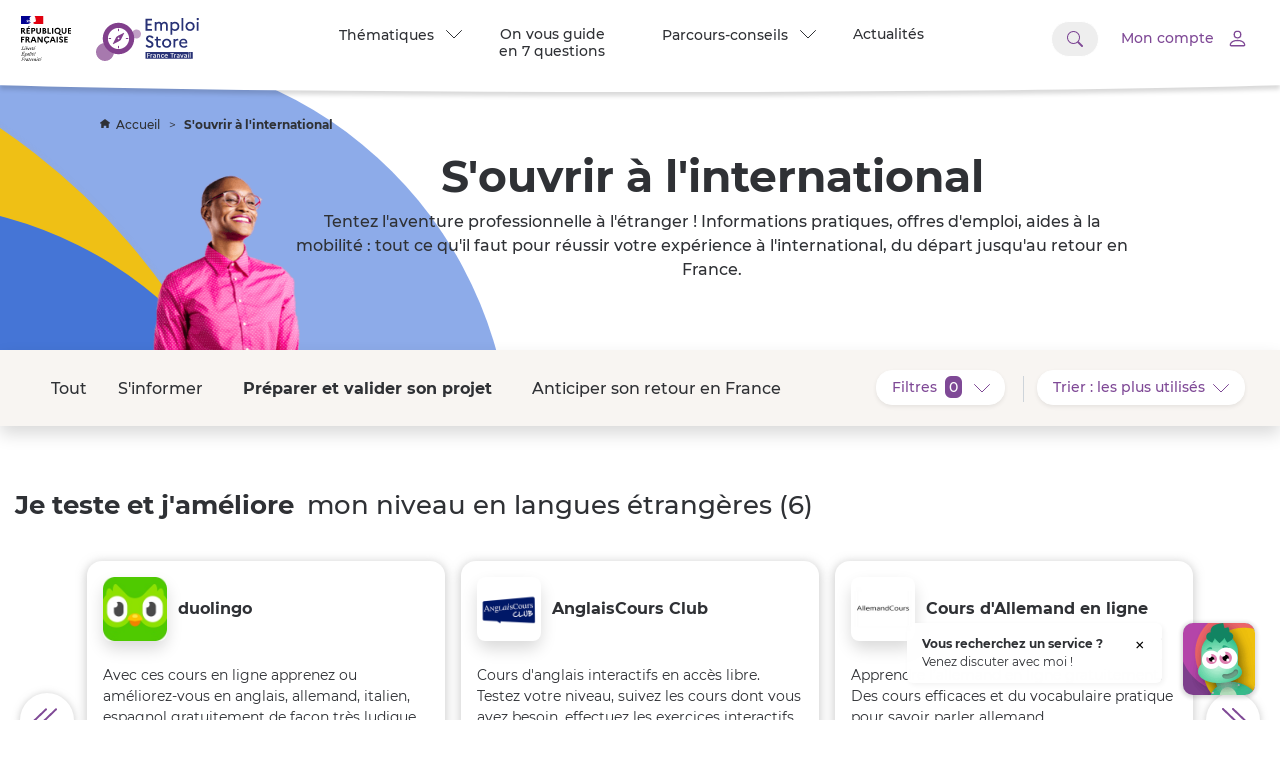

--- FILE ---
content_type: text/html
request_url: https://www.emploi-store.fr/portail/thematiques/international/preparerEtValiderSonProjet;JSESSIONID_ESU=X8eWtDLOjreIehR0QSBYVugqKYUhGBAbHlfcEN-wjVJFdk_boq8j!497389791
body_size: 3576
content:
<!DOCTYPE html><html lang="fr"><head>
  <meta charset="utf-8">
  <title>Accueil - Emploi store</title>
  <base href="/portail/">
  <meta name="viewport" content="width=device-width, initial-scale=1, minimum-scale=1">
  <meta content="fr_FR" property="og:locale">
  <meta content="summary" name="twitter:card">
  <meta content="@francetravail" name="twitter:site">
  <meta content="https://www.emploi-store.fr/portail/assets/img/emploi-store.svg" name="twitter:image">
  <meta content="https://www.emploi-store.fr/portail/assets/img/emploi-store.svg" property="og:image">
  <meta content="https://www.emploi-store.fr/portail/assets/img/emploi-store.svg" itemprop="image">

  <meta content="Emploi Store" name="dcterms.rightsHolder">
  <meta content="Emploi Store" property="og:site_name">
  <meta content="article" property="og:type">
  <meta content="emploi-store.fr" name="author">
  <meta content="330469980497704" property="fb:app_id">
  <meta content="index, follow" name="robots">
  <link rel="icon" href="assets/img/favicon/favicon.ico" sizes="32x32">
  <link rel="icon" href="assets/img/favicon/favicon.svg" type="image/svg+xml">
  <link rel="apple-touch-icon" href="assets/img/favicon/apple-touch-icon.png">
  <link rel="manifest" href="assets/img/favicon/site.webmanifest">
  <meta name="theme-color" content="#4a4a4a">

<script type="text/javascript" src="./ruxitagentjs_ICA15789NPRTUVXfgqrux_10327251022105625.js" data-dtconfig="rid=RID_170025129|rpid=-685495960|domain=emploi-store.fr|reportUrl=https://bf95196pdg.bf.dynatrace.com/bf|app=fb97df97bae012a1|coo=1|cors=1|owasp=1|featureHash=ICA15789NPRTUVXfgqrux|srsr=10000|rdnt=1|uxrgce=1|cuc=feikm4qw|chw=api^bs.francetravail^bs.fr|mel=100000|expw=1|dpvc=1|lastModification=1769791140356|tp=500,50,0|srbbv=2|apn=webpackChunkpn229_emploistoreusager_angular|agentUri=./ruxitagentjs_ICA15789NPRTUVXfgqrux_10327251022105625.js" data-config='{"revision":1769791140356,"beaconUri":"https://bf95196pdg.bf.dynatrace.com/bf","agentUri":"./ruxitagentjs_ICA15789NPRTUVXfgqrux_10327251022105625.js","environmentId":"feikm4qw","modules":"ICA15789NPRTUVXfgqrux"}' data-envconfig='{"tracestateKeyPrefix":"337c6026-ce3ba1e0"}' data-appconfig='{"app":"fb97df97bae012a1"}'></script><style>@charset "UTF-8";:root{--blue:#007bff;--indigo:#6610f2;--purple:#6f42c1;--pink:#e83e8c;--red:#dc3545;--orange:#fd7e14;--yellow:#ffc107;--green:#28a745;--teal:#20c997;--cyan:#17a2b8;--white:#fff;--gray:#6c757d;--gray-dark:#343a40;--primary:#007bff;--secondary:#6c757d;--success:#28a745;--info:#17a2b8;--warning:#ffc107;--danger:#dc3545;--light:#f8f9fa;--dark:#343a40;--breakpoint-xs:0;--breakpoint-sm:576px;--breakpoint-md:768px;--breakpoint-lg:992px;--breakpoint-xl:1200px;--font-family-sans-serif:-apple-system,BlinkMacSystemFont,"Segoe UI",Roboto,"Helvetica Neue",Arial,"Noto Sans","Liberation Sans",sans-serif,"Apple Color Emoji","Segoe UI Emoji","Segoe UI Symbol","Noto Color Emoji";--font-family-monospace:SFMono-Regular,Menlo,Monaco,Consolas,"Liberation Mono","Courier New",monospace}html{-webkit-tap-highlight-color:transparent}body{font-family:-apple-system,BlinkMacSystemFont,Segoe UI,Roboto,Helvetica Neue,Arial,Noto Sans,Liberation Sans,sans-serif,Apple Color Emoji,Segoe UI Emoji,Segoe UI Symbol,Noto Color Emoji;color:#212529}*,:after,:before{box-sizing:border-box}html{font-family:sans-serif;line-height:1.15;-webkit-text-size-adjust:100%;-webkit-tap-highlight-color:rgba(0,0,0,0)}body{font-size:1rem;font-weight:400;line-height:1.5;color:#2f3135;text-align:left;background-color:#fff}@media print{*,:after,:before{text-shadow:none!important;box-shadow:none!important}@page{size:a3}body{min-width:992px!important}}@font-face{font-family:Montserrat;font-weight:100;font-style:normal;src:url(Montserrat-Thin.483aa3e18a5558acdee2.woff2) format("woff2"),url(Montserrat-Thin.860b087ddabb8440b248.woff) format("woff")}@font-face{font-family:Montserrat;font-weight:100;font-style:italic;src:url(Montserrat-ThinItalic.bbae9cb81373f9f49b45.woff2) format("woff2"),url(Montserrat-ThinItalic.a9e6667078bba966b0ea.woff) format("woff")}@font-face{font-family:Montserrat;font-weight:200;font-style:normal;src:url(Montserrat-ExtraLight.f8bced5ff3fb68517cbf.woff2) format("woff2"),url(Montserrat-ExtraLight.eb5fb69f4f236dfa5051.woff) format("woff")}@font-face{font-family:Montserrat;font-weight:200;font-style:italic;src:url(Montserrat-ExtraLightItalic.3e9c2e9d136fd1ce1e35.woff2) format("woff2"),url(Montserrat-ExtraLightItalic.80aac46c2b165d3b8613.woff) format("woff")}@font-face{font-family:Montserrat;font-weight:300;font-style:normal;src:url(Montserrat-Light.0323e955f74b515cc779.woff2) format("woff2"),url(Montserrat-Light.8749526d8f2dedc12457.woff) format("woff")}@font-face{font-family:Montserrat;font-weight:300;font-style:italic;src:url(Montserrat-LightItalic.760c1393458f46102e12.woff2) format("woff2"),url(Montserrat-LightItalic.360f7798959e460b6994.woff) format("woff")}@font-face{font-family:Montserrat;font-weight:400;font-style:normal;src:url(Montserrat-Regular.58a8d7ebc386843b62c5.woff2) format("woff2"),url(Montserrat-Regular.a04b5e24af93da353f0e.woff) format("woff")}@font-face{font-family:Montserrat;font-weight:400;font-style:italic;src:url(Montserrat-Italic.593de7c561e5ffe80c3e.woff2) format("woff2"),url(Montserrat-Italic.f872e621917a45943fbc.woff) format("woff")}@font-face{font-family:Montserrat;font-weight:500;font-style:normal;src:url(Montserrat-Medium.e06c107cc50506570954.woff2) format("woff2"),url(Montserrat-Medium.2a3e005f58bfca9c117e.woff) format("woff")}@font-face{font-family:Montserrat;font-weight:500;font-style:italic;src:url(Montserrat-MediumItalic.ecdfe4c05425592708aa.woff2) format("woff2"),url(Montserrat-MediumItalic.16663c3f6ab1da2d6c86.woff) format("woff")}@font-face{font-family:Montserrat;font-weight:600;font-style:normal;src:url(Montserrat-SemiBold.109e3207d9afea8524be.woff2) format("woff2"),url(Montserrat-SemiBold.16e8721ef5837bc6375e.woff) format("woff")}@font-face{font-family:Montserrat;font-weight:600;font-style:italic;src:url(Montserrat-SemiBoldItalic.68b7982c2b30b51bf932.woff2) format("woff2"),url(Montserrat-SemiBoldItalic.c54b0f4340f2914802d1.woff) format("woff")}@font-face{font-family:Montserrat;font-weight:700;font-style:normal;src:url(Montserrat-Bold.0af89c10df9bc2f8d646.woff2) format("woff2"),url(Montserrat-Bold.f0032576ac7462ccbd0c.woff) format("woff")}@font-face{font-family:Montserrat;font-weight:700;font-style:italic;src:url(Montserrat-BoldItalic.dd8646a41e4397b77fc4.woff2) format("woff2"),url(Montserrat-BoldItalic.bf331673b91821715c08.woff) format("woff")}@font-face{font-family:Montserrat;font-weight:800;font-style:normal;src:url(Montserrat-ExtraBold.e90b215d7f376e5fa8ae.woff2) format("woff2"),url(Montserrat-ExtraBold.f7ed659b66f3b2b779cf.woff) format("woff")}@font-face{font-family:Montserrat;font-weight:800;font-style:italic;src:url(Montserrat-ExtraBoldItalic.b7db420c3da9802bb44d.woff2) format("woff2"),url(Montserrat-ExtraBoldItalic.1357e84ca56356a41d5c.woff) format("woff")}@font-face{font-family:Montserrat;font-weight:900;font-style:normal;src:url(Montserrat-Black.726feee4569e645bb4f5.woff2) format("woff2"),url(Montserrat-Black.d8f3a220cb194b6ecd4a.woff) format("woff")}@font-face{font-family:Montserrat;font-weight:900;font-style:italic;src:url(Montserrat-BlackItalic.086a298292be56a5b456.woff2) format("woff2"),url(Montserrat-BlackItalic.fbf405b6c45f55a09aec.woff) format("woff")}body{font-family:Montserrat,sans-serif;min-height:100vh;max-width:100vw;margin:0;padding:0;display:flex;flex-direction:column;justify-content:space-between}@media all and (-ms-high-contrast: none){*{animation:none!important;transition:none!important}}</style><link rel="stylesheet" href="styles.7b695e20373355756c16.css" media="print" onload="this.media='all'"><noscript><link rel="stylesheet" href="styles.7b695e20373355756c16.css"></noscript></head>
<body>
  <app-root></app-root>
<script src="runtime.9b0bd143db2513948cc4.js" defer></script><script src="polyfills.791bc6470e150c8a85d1.js" defer></script><script src="scripts.420a00a027f663766d41.js" defer></script><script src="main.479d2d3d8477ba2cff58.js" defer></script>

</body></html>

--- FILE ---
content_type: image/svg+xml
request_url: https://www.emploi-store.fr/portail/assets/img/thematiques/mobile-international.svg
body_size: 1597
content:
<svg aria-hidden="true" focusable="false" width="269" height="291" viewBox="0 0 269 291" fill="none"
     xmlns="http://www.w3.org/2000/svg">
  <mask id="mask2" style="mask-type:alpha" maskUnits="userSpaceOnUse" x="0" y="0" width="269" height="291">
    <rect width="290" height="268" transform="matrix(0 1 1 0 0.0898438 0.890625)" fill="white"></rect>
  </mask>
  <g mask="url(#mask2)">
    <g>
      <circle cx="191.711" cy="-16.9137" r="190.809" fill="#4575d6"></circle>
      <circle cx="347.55" cy="-106.338" r="306.841" transform="rotate(-66 347.55 -106.338)" fill="#efc015"></circle>
      <circle cx="317.736" cy="15.8552" r="183.073" transform="rotate(-66 317.736 15.8552)" fill="#8dabe9"></circle>
    </g>
  </g>
  <defs>
    <filter id="filter1_d" x="-63.5664" y="-515.455" width="822.232" height="822.233" filterUnits="userSpaceOnUse"
            color-interpolation-filters="sRGB">
      <feFlood flood-opacity="0" result="BackgroundImageFix"></feFlood>
      <feColorMatrix in="SourceAlpha" type="matrix" values="0 0 0 0 0 0 0 0 0 0 0 0 0 0 0 0 0 0 127 0"
                     result="hardAlpha"></feColorMatrix>
      <feOffset dy="2"></feOffset>
      <feGaussianBlur stdDeviation="3"></feGaussianBlur>
      <feColorMatrix type="matrix"
                     values="0 0 0 0 0.661968 0 0 0 0 0.661968 0 0 0 0 0.661968 0 0 0 0.5 0"></feColorMatrix>
      <feBlend mode="normal" in2="BackgroundImageFix" result="effect1_dropShadow"></feBlend>
      <feBlend mode="normal" in="SourceGraphic" in2="effect1_dropShadow" result="shape"></feBlend>
    </filter>
  </defs>
</svg>


--- FILE ---
content_type: image/svg+xml
request_url: https://www.emploi-store.fr/portail/assets/icons.svg
body_size: 95202
content:
<svg width="0" height="0" fill="none" style="visibility:hidden;position:absolute" aria-hidden="true"><symbol id="icon-se-former" xmlns="http://www.w3.org/2000/svg" viewBox="0 0 29 35"><path id="Combined-Shape__esu-book" fill-rule="evenodd" clip-rule="evenodd" d="M28.9949 0.673051C28.9508 0.294126 28.6282 0 28.2368 0H23.2143H13.7857H3.81579L3.65028 0.00351984C1.61976 0.0900488 0 1.76105 0 3.80952V30.9804V30.9813V31.2381L0.00513432 31.327C0.00894919 31.3597 0.0148495 31.3919 0.0226993 31.4233C0.231164 33.4416 1.84987 35 3.81559 35H28.2368C28.6583 35 29 34.6418 29 34.2V28.1905V27.8V0.761905L28.9949 0.673051ZM1.52632 30.9913V31.0334C1.54337 32.3434 2.56188 33.4 3.81559 33.4H27.4737V28.6H3.81559C2.63915 28.6 1.66339 29.533 1.54002 30.7217L1.52961 30.8599L1.52632 30.9913ZM1.52632 3.80952V27.7997C2.16496 27.2971 2.95825 27 3.81559 27H5V5.76667C5 5.34325 5.44772 5 6 5C6.51284 5 6.93551 5.29596 6.99327 5.67726L7 5.76667V27H27.4737V1.52381H24V13.262C24 13.8224 23.3656 14.1675 22.8542 13.9171L22.7785 13.875L18.5 11.2005L14.2215 13.875C13.7243 14.1859 13.0662 13.8823 13.0047 13.3444L13 13.262V1.52381H3.81579C2.59661 1.52381 1.59985 2.47547 1.5302 3.67523L1.52632 3.80952ZM22.4286 1.52381H14.5714V11.8842L18.0642 9.70184C18.2988 9.55518 18.5965 9.53889 18.8451 9.65296L18.9358 9.70184L22.4286 11.8849V1.52381Z" fill="currentColor"></path></symbol><symbol id="icon-choisir-un-metier" xmlns="http://www.w3.org/2000/svg" viewBox="0 0 40 40"><path id="Combined_Shape__esu-compass" fill-rule="evenodd" clip-rule="evenodd" d="M0 20C0 8.9543 8.9543 0 20 0C31.0457 0 40 8.9543 40 20C40 31.0457 31.0457 40 20 40C8.9543 40 0 31.0457 0 20ZM38.2609 20C38.2609 9.9148 30.0852 1.73913 20 1.73913C9.9148 1.73913 1.73913 9.9148 1.73913 20C1.73913 30.0852 9.9148 38.2609 20 38.2609C30.0852 38.2609 38.2609 30.0852 38.2609 20ZM15.7063 16.2528L27.7939 11.0724C28.5103 10.7654 29.2346 11.4897 28.9276 12.2061L23.7472 24.2937C23.6598 24.4975 23.4975 24.6598 23.2937 24.7472L11.2061 29.9276C10.4897 30.2346 9.76541 29.5103 10.0724 28.7939L15.2528 16.7063C15.3402 16.5025 15.5025 16.3402 15.7063 16.2528ZM22.2957 23.2957L26.4892 13.5099L16.7035 17.7035L12.5099 27.4892L22.2957 23.2957ZM20 21C20.5523 21 21 20.5523 21 20C21 19.4477 20.5523 19 20 19C19.4477 19 19 19.4477 19 20C19 20.5523 19.4477 21 20 21Z" fill="currentColor"></path></symbol><symbol id="icon-edit" xmlns="http://www.w3.org/2000/svg" viewBox="0 0 16 16"><path fill-rule="evenodd" clip-rule="evenodd" d="M9.64591 2.64695L1.64641 10.6464C1.5778 10.7151 1.5333 10.7987 1.5129 10.8867L0.514896 14.8787C0.423348 15.2449 0.755044 15.5766 1.12123 15.4851L5.11326 14.4871C5.20066 14.4668 5.28368 14.4228 5.35202 14.3551C5.35252 14.3546 5.35302 14.3541 5.35352 14.3536L13.3535 6.35355L15.3535 4.35355C15.5488 4.15829 15.5488 3.84171 15.3535 3.64645L12.3535 0.646447C12.1583 0.451184 11.8417 0.451184 11.6464 0.646447L9.64691 2.64595C9.64675 2.64611 9.64658 2.64628 9.64641 2.64645C9.64625 2.64661 9.64608 2.64678 9.64591 2.64695ZM9.99981 3.70695L2.70653 10.9995L4.99953 13.2925L12.2928 5.99995L9.99981 3.70695ZM13 5.29288L14.293 4L12 1.707L10.707 2.99988L13 5.29288ZM4.02098 13.7281L2.27085 11.978L1.68697 14.312L4.02098 13.7281Z" fill="currentColor"></path></symbol><symbol id="icon-pole-emploi-io" xmlns="http://www.w3.org/2000/svg" viewBox="0 0 24 24" fill="none"><path fill-rule="evenodd" clip-rule="evenodd" d="M0 1.5H8H12H20H24V5.7V18.3V22.5H20H12H8V18.3V5.7H0V1.5ZM12 18.3V5.7H20V18.3H12ZM0 9.9V22.5H4V9.9H0Z" fill="currentColor"></path></symbol><symbol id="icon-simple-chevron-left" xmlns="http://www.w3.org/2000/svg" viewBox="0 0 24 25"><g id="simple-chevron-left" transform="translate(-8 0)"><path id="Path1s" d="M23 1.35522L11 12.8552L23 24.3552" fill="none" stroke="currentColor" stroke-width="2" stroke-linecap="round" stroke-linejoin="round"></path></g></symbol><symbol id="icon-double-chevron-left" xmlns="http://www.w3.org/2000/svg" viewBox="0 0 24 25"><g id="double-chevron-left"><path id="Path1" d="M23 1.35522L11 12.8552L23 24.3552" fill="none" stroke="currentColor" stroke-width="2" stroke-linecap="round" stroke-linejoin="round"></path><path id="Path2" d="M13 1.35522L1 12.8552L13 24.3552" fill="none" stroke="currentColor" stroke-width="2" stroke-linecap="round" stroke-linejoin="round"></path></g></symbol><symbol id="icon-simple-chevron-right" xmlns="http://www.w3.org/2000/svg" viewBox="0 0 24 25"><g id="simple-chevron-right" transform="translate(8 0)"><path id="Path3s" d="M1 1L13 12.5L1 24" fill="none" stroke="currentColor" stroke-width="2" stroke-linecap="round" stroke-linejoin="round"></path></g></symbol><symbol id="icon-double-chevron-right" xmlns="http://www.w3.org/2000/svg" viewBox="0 0 24 25"><g id="double-chevron-right"><path id="Path3" d="M1 1L13 12.5L1 24" fill="none" stroke="currentColor" stroke-width="2" stroke-linecap="round" stroke-linejoin="round"></path><path id="Path4" d="M11 1L23 12.5L11 24" fill="none" stroke="currentColor" stroke-width="2" stroke-linecap="round" stroke-linejoin="round"></path></g></symbol><symbol id="icon-international" xmlns="http://www.w3.org/2000/svg" viewBox="0 0 39 38"><path id="Combined_Shape__esu-earth" fill-rule="evenodd" clip-rule="evenodd" d="M16.3196 1.87374C14.0094 2.24585 11.8519 3.07412 9.94232 4.26321C10.043 4.40281 10.1421 4.55006 10.2399 4.70444C10.4889 5.09728 10.7147 5.51379 10.9148 5.92986L11.0237 6.16171L11.0772 6.28088L11.0851 6.28694C11.2326 6.40539 11.4 6.55474 11.5722 6.73208L11.702 6.8703C12.046 7.24917 12.3119 7.65326 12.4651 8.09099C12.5485 8.32961 12.6015 8.58527 12.629 8.85566C12.6657 9.21633 12.6569 9.58559 12.6166 9.94948L12.5644 10.322L12.5547 10.3751L12.5808 10.4592C12.6273 10.6111 12.6738 10.7702 12.7189 10.9341L12.7854 11.1832C12.8583 11.465 12.9212 11.7398 12.9711 12.0025C13.1481 12.9342 13.1644 13.6084 12.8788 14.1129C12.6147 14.5795 12.1363 14.9214 11.4881 15.2243C11.3055 15.3096 11.1164 15.3877 10.9255 15.4588L10.6381 15.5601L10.5594 15.5852L10.5314 15.6275C10.4096 15.7974 10.2557 15.9826 10.0677 16.1706L9.92038 16.3118C9.38105 16.8074 8.73623 17.158 7.9316 17.2963C7.19965 17.3735 6.72771 17.8329 6.72771 18.6351C6.72771 18.8893 6.80219 19.2441 6.94443 19.6638C7.04687 19.9662 7.18042 20.2915 7.33754 20.6291C7.43203 20.8322 7.53133 21.0319 7.63221 21.2244L7.86981 21.6604L7.93311 21.6943C8.07348 21.7709 8.21403 21.8515 8.35136 21.9353L8.55453 22.0631C8.80246 22.2242 9.01744 22.3841 9.19396 22.5462C9.41375 22.7481 9.57596 22.9517 9.67169 23.1933C9.76766 23.4354 9.83627 23.7415 9.89247 24.1152C9.91558 24.269 9.93554 24.4284 9.95266 24.5895L9.98797 24.9749L10.0114 25.0193C10.0944 25.184 10.1891 25.3883 10.286 25.6237L10.3589 25.8058C10.5801 26.3746 10.7366 26.9413 10.7988 27.4897C10.8801 28.2055 10.7964 28.8547 10.4919 29.4075C10.289 29.776 9.94116 30.0238 9.46266 30.2509C9.30627 30.3252 9.15235 30.3889 9.0106 30.442L8.92726 30.4709L7.80602 32.1686C10.8408 34.7737 14.7864 36.3478 19.0996 36.3478C28.6805 36.3478 36.4474 28.5809 36.4474 19C36.4474 15.0628 35.1358 11.4319 32.9256 8.52043C32.5698 8.65934 32.1768 8.79723 31.7511 8.93417C31.0847 9.14851 30.3742 9.34914 29.6642 9.53106L29.193 9.64893L28.9562 9.70517L28.8622 9.80108L28.7646 9.89695C28.4803 10.1735 28.1719 10.4501 27.8482 10.71C27.3725 11.092 26.9034 11.4061 26.4454 11.63C25.8547 11.9188 25.2937 12.0539 24.7563 11.9802L24.6607 11.9656C23.9296 11.8429 23.2027 11.4742 22.482 10.9409C21.9767 10.567 21.5793 10.195 21.3382 9.93481C21.196 9.78146 21.1205 9.58004 21.1277 9.37323L21.1322 9.19656C21.1408 8.77567 21.1389 8.31716 21.1191 7.89096C21.1105 7.70298 21.0986 7.53086 21.0836 7.37854L21.0604 7.18199L20.9502 7.21177C20.66 7.28889 20.4573 7.33386 20.2342 7.36213C19.6286 7.43888 19.0904 7.34411 18.6334 6.98695C18.151 6.60994 17.9342 6.04983 17.8871 5.38322C17.8715 5.16196 17.8755 4.93702 17.8946 4.71241L17.9056 4.60467L17.7629 4.54745L17.5285 4.4444C16.8278 4.12195 16.3725 3.80164 16.1869 3.3025C16.0265 2.87104 16.0966 2.43449 16.3196 1.87374ZM34.0748 7.30495C34.0617 7.25436 34.0433 7.20429 34.0193 7.15542C33.9398 6.99334 33.8115 6.86956 33.6599 6.79284C30.1746 2.64002 24.9454 0 19.0996 0C18.7128 0 18.3287 0.0115573 17.9477 0.0343465C17.7452 -0.0256316 17.5366 -0.00467533 17.3592 0.0786482C14.2004 0.365504 11.2649 1.42548 8.74347 3.06781C8.40349 2.91852 7.99446 3.01954 7.76468 3.33329C7.64695 3.49405 7.59591 3.68383 7.60657 3.86894C3.04463 7.33937 0.0996094 12.8258 0.0996094 19C0.0996094 29.4934 8.6062 38 19.0996 38C29.593 38 38.0996 29.4934 38.0996 19C38.0996 14.5892 36.5966 10.5295 34.0748 7.30495ZM8.59723 5.19133C4.43696 8.36035 1.75178 13.3666 1.75178 19C1.75178 23.6715 3.59822 27.9117 6.60109 31.0306L7.72898 29.3232C7.8358 29.1615 7.99596 29.0433 8.181 28.9895C8.32053 28.949 8.55011 28.8681 8.76981 28.7639L8.83712 28.7307L9.05381 28.6113C9.0666 28.6048 9.072 28.6035 9.06892 28.6091C9.18635 28.3959 9.22708 28.0798 9.18132 27.6767C9.13721 27.288 9.01697 26.8527 8.84336 26.4063L8.72554 26.1194L8.61537 25.8768C8.59804 25.8406 8.58134 25.8064 8.56542 25.7747L8.48035 25.6134C8.4189 25.5039 8.38317 25.3817 8.37591 25.2561L8.35463 24.9785C8.33585 24.7667 8.31191 24.5554 8.2828 24.3618L8.24224 24.1237L8.20033 23.934C8.1934 23.907 8.18653 23.8825 8.1798 23.8607L8.1635 23.8136C8.16496 23.8193 8.16368 23.8205 8.15974 23.8181L8.09819 23.7616C7.99813 23.6697 7.85148 23.5606 7.67319 23.4447C7.56552 23.3748 7.45129 23.3054 7.33474 23.2384L7.08435 23.0997L6.93008 23.0196C6.79135 22.9512 6.67479 22.8442 6.594 22.7114L6.4207 22.4124L6.36185 22.3066C6.19223 21.9991 6.02274 21.6691 5.86389 21.3277C5.68309 20.9392 5.52732 20.5597 5.40394 20.1956C5.20871 19.6195 5.09961 19.0999 5.09961 18.6351C5.09961 16.9376 6.24598 15.8218 7.70853 15.6695C8.12914 15.5962 8.50043 15.3943 8.82431 15.0967C9.04461 14.8942 9.19972 14.6932 9.28288 14.5587L9.31844 14.4972C9.42514 14.2972 9.60913 14.1507 9.8267 14.0925L10.0471 14.0261C10.0722 14.018 10.0987 14.0093 10.1266 14C10.3597 13.9222 10.5921 13.8321 10.8041 13.7331C11.1679 13.5631 11.4149 13.3866 11.4653 13.2976C11.4685 13.2919 11.4709 13.2757 11.4722 13.2502L11.4725 13.1468C11.4719 13.1253 11.471 13.1017 11.4696 13.0763L11.4567 12.9019L11.4327 12.6888C11.4276 12.6505 11.4221 12.6108 11.416 12.57L11.3721 12.3119C11.3295 12.0875 11.2745 11.8473 11.2101 11.5984C11.171 11.4471 11.1299 11.2984 11.0882 11.1551L10.944 10.6884C10.8939 10.54 10.8869 10.3802 10.9239 10.228L10.9494 10.1033L10.9716 9.97024C11.0211 9.64713 11.0392 9.31573 11.0094 9.02369C10.9943 8.87555 10.9674 8.74551 10.9299 8.63814C10.8596 8.43742 10.7099 8.20988 10.5018 7.9807C10.3815 7.84827 10.2603 7.73333 10.1549 7.64263L10.0108 7.52562C9.9895 7.50943 9.96971 7.49496 9.95169 7.48233C9.82246 7.39171 9.72202 7.26522 9.66252 7.11817L9.54354 6.84612L9.45013 6.6475C9.27591 6.28527 9.07979 5.92347 8.8684 5.5899C8.77803 5.44729 8.68739 5.31404 8.59723 5.19133ZM18.1994 1.67513C18.4976 1.65989 18.7977 1.65217 19.0996 1.65217C24.1338 1.65217 28.6671 3.79646 31.836 7.2215C31.6479 7.28799 31.4495 7.35475 31.2418 7.42156C30.6107 7.62454 29.9312 7.81645 29.2511 7.9907L28.7991 8.10378L28.389 8.20105L28.2531 8.23773C28.1277 8.28222 28.0148 8.35634 27.925 8.4541L27.8355 8.54842L27.6153 8.76831C27.3655 9.01138 27.0944 9.25447 26.8141 9.47955C26.4249 9.79206 26.0514 10.0422 25.7166 10.2058C25.3945 10.3633 25.1395 10.4247 24.9826 10.4032L24.9595 10.3998L24.9363 10.3961L24.7909 10.3653C24.3951 10.2651 23.9377 10.0208 23.4654 9.67134L23.2294 9.48887C23.0754 9.36476 22.9286 9.23644 22.7916 9.10826L22.7621 9.08094L22.7662 8.76541C22.7667 8.45144 22.761 8.1298 22.7466 7.81905L22.7278 7.45878L22.7047 7.13682C22.6228 6.17558 22.4445 5.75689 21.8443 5.56064C21.5927 5.4784 21.3545 5.4854 21.0681 5.54022L20.979 5.5569L20.3976 5.7076C20.2423 5.74669 20.1301 5.76959 20.0247 5.78294C19.8183 5.80909 19.7109 5.79017 19.6508 5.74322C19.5926 5.69776 19.5312 5.53894 19.5124 5.27365C19.4962 5.04403 19.5158 4.78173 19.5593 4.52269C19.5642 4.49357 19.5691 4.46642 19.5737 4.44146L19.6256 4.19412C19.6801 3.81296 19.4454 3.44167 19.0611 3.3246L18.803 3.23777C18.6034 3.1666 18.4042 3.08736 18.2224 3.00369L18.0498 2.91915L17.7571 2.76317L17.728 2.75111L17.7895 2.58455L17.8754 2.36053L17.9135 2.27133L18.0073 2.0676L18.1994 1.67513ZM19.2689 22.5698L19.2688 22.587C19.2657 22.5992 19.2551 22.592 19.2363 22.5704L19.1541 22.4676L19.0563 22.3507C19.0164 22.3048 18.9738 22.2577 18.9243 22.2051L18.7997 22.0752L17.9995 21.2725C17.9584 21.2302 17.919 21.1892 17.8813 21.1495L17.6746 20.9244C17.2365 20.4283 17.1001 20.1184 17.0996 19.6444C17.0996 18.8543 17.6407 17.7808 18.5117 16.4981L18.8139 16.0629L19.1389 15.6128L19.4848 15.1485L19.7041 14.8626C19.8008 14.7398 19.9284 14.6481 20.0724 14.598L20.2612 14.5347L20.7855 14.3716L21.0104 14.3069C21.1883 14.257 21.3614 14.2118 21.5277 14.1723C22.2175 14.0083 22.7173 13.948 23.1075 14.0503C23.3514 14.1142 23.6313 14.233 23.9553 14.3983C24.0525 14.4479 24.1527 14.5012 24.2552 14.5578C24.4512 14.666 24.647 14.781 24.8345 14.896L24.9188 14.9479L25.2972 14.9942C25.7177 15.0487 26.1388 15.1153 26.5355 15.1951C27.2286 15.3346 27.7749 15.4978 28.1618 15.713C28.2221 15.7465 28.2781 15.7879 28.3285 15.8362L29.3768 16.842L29.7758 17.0122C30.1851 17.1928 30.5934 17.3901 30.9783 17.6006C31.7512 18.0233 32.3344 18.442 32.6889 18.8979C32.8049 19.0472 32.898 19.2028 32.9644 19.3688C33.5313 20.7854 32.2158 23.8304 30.8676 24.5383C29.841 25.0771 29.024 25.7893 28.7039 26.318C28.7007 26.3234 28.696 26.3332 28.6899 26.3469L28.6393 26.4721L28.1616 27.761L28.1047 27.9075C27.6394 29.0492 27.1256 29.796 26.3416 30.119L26.2799 30.1466L26.1297 30.2267L25.9421 30.3408C25.9076 30.3627 25.8716 30.3861 25.8339 30.4109L25.5875 30.578L24.5845 31.2965L23.8998 31.7762L23.5772 31.9892C22.2999 32.8115 21.3383 33.1738 20.4649 32.9203C18.4126 32.3247 18.2079 28.1014 19.5476 25.9169C19.661 25.7319 19.696 25.2968 19.6215 24.6678C19.6032 24.5129 19.5796 24.353 19.5492 24.1747L19.4788 23.7893L19.4181 23.48L19.3068 22.8815L19.2778 22.6647L19.2689 22.5698ZM19.0688 18.7333C18.8695 19.1018 18.742 19.3997 18.717 19.5827L18.7142 19.6174C18.7177 19.5983 18.7268 19.5995 18.7432 19.6158L18.8991 19.8075L19.0073 19.9304L19.3082 20.2433L19.9595 20.8949L20.1838 21.1293C20.6952 21.6782 20.8453 21.968 20.8781 22.4461L20.8826 22.4936C20.8846 22.5116 20.8873 22.5317 20.8905 22.5541L20.9168 22.716L21.1384 23.885C21.1728 24.0875 21.2001 24.2732 21.222 24.4581C21.3396 25.4509 21.2772 26.226 20.9031 26.8363L20.8221 26.9798C20.482 27.6331 20.2847 28.6827 20.3318 29.6538C20.3782 30.612 20.6444 31.2127 20.8939 31.2851C21.1836 31.3691 21.8283 31.1262 22.7352 30.5423C22.7831 30.5115 22.8315 30.4799 22.8807 30.4474L23.1883 30.2395L23.5291 30.0004L24.4787 29.3181L24.8602 29.0516C25.224 28.8055 25.5021 28.6428 25.7537 28.5393C26.0117 28.433 26.3158 27.991 26.6223 27.2391L26.8847 26.5283L27.0583 26.0702L27.1704 25.7872L27.2686 25.5564C27.298 25.4914 27.3234 25.4399 27.3434 25.407C27.8346 24.5955 28.876 23.6877 30.1473 23.0204C30.4011 22.8872 30.8303 22.2943 31.14 21.5773C31.4437 20.8741 31.5557 20.2215 31.4779 20.0269L31.4403 19.9718C31.2618 19.7422 30.8258 19.4292 30.2342 19.1057C29.8928 18.9189 29.5233 18.7404 29.1519 18.5765L28.9061 18.4704L28.694 18.383L28.7172 18.4365C28.7173 18.4372 28.7173 18.4377 28.717 18.438C28.7168 18.4382 28.7165 18.4382 28.716 18.4379L28.701 18.4203L28.4865 18.1024L28.401 18.2022L27.3277 17.1719L27.2389 17.1344C27.0399 17.0552 26.7545 16.9739 26.4096 16.8985L26.2323 16.8613C25.8748 16.7893 25.4878 16.7281 25.1002 16.6779L24.9884 16.6637L24.5886 16.6189C24.4636 16.6073 24.343 16.5651 24.2363 16.4958L23.7656 16.2078L23.5057 16.0599L23.2514 15.9246C23.2128 15.9049 23.1753 15.8862 23.1391 15.8687L22.9395 15.7771C22.849 15.7385 22.7735 15.711 22.7173 15.6963C22.7063 15.6934 22.6838 15.6928 22.6513 15.6944L22.5255 15.7062L22.3493 15.7321L22.132 15.7722C22.0538 15.788 21.9704 15.8062 21.8832 15.827L21.7354 15.8633L21.4256 15.9461C21.2196 16.0038 21.0152 16.0659 20.8223 16.128L20.7996 16.1346L20.4784 16.5662L20.219 16.9269L19.9708 17.2839L19.7366 17.633L19.5193 17.9702L19.3218 18.2911C19.2907 18.3431 19.2605 18.3941 19.2313 18.4443L19.0688 18.7333Z" fill="currentColor"></path></symbol><symbol id="icon-preparer-sa-candidature" xmlns="http://www.w3.org/2000/svg" viewBox="0 0 38 34"><path id="Combined_Shape__esu-folder" fill-rule="evenodd" clip-rule="evenodd" d="M14.0435 0H0.826087C0.369852 0 0 0.362436 0 0.809524V13.7619V29.9524C0 32.1878 1.84926 34 4.13043 34H33.8696C36.1507 34 38 32.1878 38 29.9524V13.7619V7.28571L37.9944 7.19131C37.9467 6.7887 37.5976 6.47619 37.1739 6.47619H18.6307L14.744 0.380477C14.593 0.143787 14.3283 0 14.0435 0ZM36.3478 12.9524V8.09524H18.1739C17.9247 8.09524 17.6908 7.98515 17.5352 7.79907L17.4734 7.71476L13.5858 1.61905H1.65217V12.9524H36.3478ZM1.65217 14.5714H36.3478V29.9524C36.3478 31.2936 35.2383 32.381 33.8696 32.381H4.13043L3.98482 32.3768C2.68389 32.303 1.65217 31.2457 1.65217 29.9524V14.5714Z" fill="currentColor"></path></symbol><symbol id="icon-creer-une-entreprise" xmlns="http://www.w3.org/2000/svg" viewBox="0 0 36 36"><path id="Combine_Shape__esu-hq" fill-rule="evenodd" clip-rule="evenodd" d="M6.54545 34.3637V12.273C6.54545 11.8534 6.86131 11.5076 7.26822 11.4604L7.36364 11.4549H20.4545C20.8741 11.4549 21.22 11.7707 21.2672 12.1776L21.2727 12.273V34.3637H34.3636V6.35193L18 1.88962V8.18218C18 8.60176 17.6841 8.94758 17.2772 8.99484L17.1818 9.00035C16.7622 9.00035 16.4164 8.6845 16.3691 8.27759L16.3636 8.18218V0.818634C16.3636 0.310888 16.818 -0.0660484 17.3054 0.00970494L17.3971 0.0292922L35.3971 4.93832C35.7207 5.02657 35.9542 5.30179 35.994 5.62831L36 5.72766V35.1818C36 35.6014 35.6842 35.9472 35.2772 35.9945L35.1818 36H7.36364H0.818182C0.398589 36 0.0527669 35.6842 0.00550451 35.2772L0 35.1818V18.8184C0 18.3988 0.315851 18.053 0.722765 18.0057L0.818182 18.0002H3.27273C3.7246 18.0002 4.09091 18.3665 4.09091 18.8184C4.09091 19.238 3.77506 19.5838 3.36814 19.6311L3.27273 19.6366H1.63636V34.3637H6.54545ZM19.6364 13.0912H8.18182V34.3637H19.6364V13.0912ZM15.5455 22.9093C15.9973 22.9093 16.3636 23.2756 16.3636 23.7274C16.3636 24.147 16.0478 24.4928 15.6409 24.5401L15.5455 24.5456H12.2727C11.8209 24.5456 11.4545 24.1793 11.4545 23.7274C11.4545 23.3078 11.7704 22.962 12.1773 22.9148L12.2727 22.9093H15.5455ZM16.3636 28.6365C16.3636 28.1846 15.9973 27.8183 15.5455 27.8183H12.2727L12.1773 27.8238C11.7704 27.8711 11.4545 28.2169 11.4545 28.6365C11.4545 29.0883 11.8209 29.4546 12.2727 29.4546H15.5455L15.6409 29.4491C16.0478 29.4019 16.3636 29.056 16.3636 28.6365ZM15.5455 18.0002C15.9973 18.0002 16.3636 18.3665 16.3636 18.8184C16.3636 19.238 16.0478 19.5838 15.6409 19.6311L15.5455 19.6366H12.2727C11.8209 19.6366 11.4545 19.2703 11.4545 18.8184C11.4545 18.3988 11.7704 18.053 12.1773 18.0057L12.2727 18.0002H15.5455ZM25.3636 9.81852C25.7832 9.81852 26.1291 10.1344 26.1763 10.5413L26.1818 10.6367V28.6365C26.1818 29.0883 25.8155 29.4546 25.3636 29.4546C24.944 29.4546 24.5982 29.1388 24.551 28.7319L24.5455 28.6365V10.6367C24.5455 10.1848 24.9118 9.81852 25.3636 9.81852ZM31.0854 12.1776C31.0381 11.7707 30.6923 11.4549 30.2727 11.4549C29.8209 11.4549 29.4545 11.8212 29.4545 12.273V28.6365L29.4601 28.7319C29.5073 29.1388 29.8531 29.4546 30.2727 29.4546C30.7246 29.4546 31.0909 29.0883 31.0909 28.6365V12.273L31.0854 12.1776Z" fill="currentColor"></path></symbol><symbol id="icon-trouver-un-emploi" xmlns="http://www.w3.org/2000/svg" viewBox="0 0 36 36"><path id="Combined_Shape__esu-key" fill-rule="evenodd" clip-rule="evenodd" d="M27.9995 0L27.8943 0.00693632C27.7209 0.0299143 27.5588 0.109265 27.4337 0.23426L13.0257 14.6366L12.964 14.6235C8.34461 13.6778 3.61466 15.8442 1.32921 20.0137C-1.04089 24.3376 -0.179948 29.7174 3.42127 33.0863C7.02248 36.4552 12.4491 36.9575 16.6078 34.3067L16.8283 34.1623C20.6125 31.6195 22.3764 26.9838 21.2828 22.5966L21.2078 22.3172L23.7649 19.761L23.8343 19.6818C23.9407 19.543 23.9992 19.3723 23.9992 19.1955V15.1964H27.9995L28.0928 15.1911C28.4907 15.1449 28.7995 14.8068 28.7995 14.3966V10.3976H32.7998C33.012 10.3976 33.2155 10.3133 33.3655 10.1633L35.7657 7.76386C35.9157 7.61387 36 7.41043 36 7.19831V0.799812C36 0.358088 35.6418 0 35.1999 0H27.9995ZM34.3999 1.59962V6.86559L32.467 8.79794H27.9995L27.9062 8.80332C27.5083 8.84952 27.1994 9.18758 27.1994 9.59775V13.5968H23.1991L23.1058 13.6022C22.7079 13.6484 22.3991 13.9864 22.3991 14.3966V18.8628L19.7388 21.5237C19.5256 21.7368 19.4504 22.0518 19.5443 22.3383C20.8525 26.3296 19.2901 30.6999 15.7475 32.9579C12.205 35.216 7.58227 34.7882 4.51457 31.9183C1.44687 29.0485 0.713477 24.4657 2.73245 20.7824C4.75142 17.099 9.00986 15.2508 13.0803 16.2912L13.1835 16.3105C13.4252 16.3394 13.6694 16.2567 13.8442 16.0819L28.3307 1.59962H34.3999ZM9.59823 22.3947C7.38894 22.3947 5.59796 24.1852 5.59796 26.3938C5.59796 28.6024 7.38894 30.3929 9.59823 30.3929C11.8075 30.3929 13.5985 28.6024 13.5985 26.3938C13.5985 24.1852 11.8075 22.3947 9.59823 22.3947ZM9.59823 23.9944C10.9238 23.9944 11.9984 25.0686 11.9984 26.3938C11.9984 27.719 10.9238 28.7932 9.59823 28.7932C8.27266 28.7932 7.19807 27.719 7.19807 26.3938C7.19807 25.0686 8.27266 23.9944 9.59823 23.9944Z" fill="currentColor"></path></symbol><symbol id="icon-search" xmlns="http://www.w3.org/2000/svg" viewBox="0 0 16 16" fill="none"><path d="M15.5 15.5L12.5 12.5" stroke="currentColor" stroke-linecap="round" stroke-linejoin="round"></path><circle cx="6.5" cy="6.5" r="6" stroke="currentColor" stroke-linecap="round" stroke-linejoin="round"></circle></symbol><symbol id="icon-zoomin" xmlns="http://www.w3.org/2000/svg" viewBox="0 0 16 16" fill="none"><path d="M15.5 15.5L12.5 12.5" stroke="currentColor" stroke-linecap="round" stroke-linejoin="round"></path><circle r="6" transform="matrix(0 1 1 0 6.5 6.5)" stroke="currentColor" stroke-linecap="round" stroke-linejoin="round"></circle><path d="M9.21791 7.192L7.06991 7.192L7.06991 9.376H6.12191L6.12191 7.192H3.96191V6.184H6.12191V4H7.06991V6.184L9.21791 6.184V7.192Z" fill="currentColor"></path></symbol><symbol id="icon-dots" viewBox="0 0 16 16" fill="none" xmlns="http://www.w3.org/2000/svg"><path fill-rule="evenodd" clip-rule="evenodd" d="M4 8C4 9.10457 3.10457 10 2 10C0.895431 10 0 9.10457 0 8C0 6.89543 0.895431 6 2 6C3.10457 6 4 6.89543 4 8ZM10 8C10 9.10457 9.10457 10 8 10C6.89543 10 6 9.10457 6 8C6 6.89543 6.89543 6 8 6C9.10457 6 10 6.89543 10 8ZM14 10C15.1046 10 16 9.10457 16 8C16 6.89543 15.1046 6 14 6C12.8954 6 12 6.89543 12 8C12 9.10457 12.8954 10 14 10Z" fill="currentColor"></path></symbol><symbol id="icon-megaphone" width="32" height="33" viewBox="0 0 32 33" fill="none" xmlns="http://www.w3.org/2000/svg"><path fill-rule="evenodd" clip-rule="evenodd" d="M30.5809 0.299274L17.784 6.20723H7C3.13372 6.20723 0 9.34095 0 13.2072L0.0103568 13.5913C0.198523 17.0717 2.92844 19.8757 6.37671 20.1799L11.4595 30.0337L11.6127 30.306C12.6952 32.0672 14.9709 32.727 16.8426 31.767C18.8082 30.7589 19.5859 28.3481 18.578 26.3829L16.7531 22.8412L16.6565 22.6888C16.3676 22.3129 15.8426 22.1854 15.4062 22.4103C14.9152 22.6633 14.7223 23.2663 14.9753 23.7573L16.7993 27.2973L16.8935 27.5104C17.2434 28.4462 16.8429 29.5192 15.9298 29.9874C14.9479 30.4911 13.7423 30.1021 13.238 29.1189L8.64122 20.2072H17.78L30.5809 26.1152C31.2436 26.421 32 25.937 32 25.2072V1.20723C32 0.477442 31.2436 -0.00655121 30.5809 0.299274ZM18 18.2072L18.4191 18.2993L30 23.6472V2.76923L18.4191 8.11519L18 8.20723H7C4.23829 8.20723 2 10.4455 2 13.2072C2 15.9628 4.22828 18.1972 6.98147 18.2072C6.98765 18.2072 6.99382 18.2072 7 18.2072H18Z" fill="currentColor"></path></symbol><symbol id="icon-home" xmlns="http://www.w3.org/2000/svg" viewBox="0 0 16 16" fill="none"><path d="M6.84268 9.11475H8.09196C8.46674 9.11475 8.71659 8.88869 8.71659 8.5496V4.59355H9.34123C9.52862 4.59355 9.71601 4.53704 9.84094 4.42401C10.0908 4.19795 10.0283 3.85886 9.77848 3.6328L5.40601 0.241905C5.15616 0.0723599 4.84384 0.0723599 4.59399 0.241905L0.221521 3.6328C-0.0283337 3.85886 -0.0907975 4.19795 0.159058 4.42401C0.221521 4.53704 0.408913 4.59355 0.596304 4.59355C0.721232 4.59355 1.22094 4.59355 1.22094 4.59355V8.5496C1.22094 8.88869 1.4708 9.11475 1.84558 9.11475H3.09485C3.46964 9.11475 3.71949 8.88869 3.71949 8.5496V6.85415H6.21804V8.5496C6.21804 8.88869 6.4679 9.11475 6.84268 9.11475Z" fill="currentColor"></path></symbol><symbol id="icon-home-empty" xmlns="http://www.w3.org/2000/svg" viewBox="0 0 16 16" fill="none"><path fill-rule="evenodd" clip-rule="evenodd" d="M8.26457 0.0756407C8.07619 -0.0420226 7.82693 -0.0224121 7.65884 0.134472L0.158843 7.13447L0.0986352 7.20169C-0.0429963 7.39179 -0.0330075 7.66171 0.134474 7.84116L0.201687 7.90137C0.391787 8.043 0.661716 8.03301 0.841161 7.86553L8 1.185L15.1588 7.86553L15.23 7.92096C15.4294 8.04916 15.698 8.0206 15.8655 7.84116C16.0539 7.63928 16.043 7.32289 15.8412 7.13447L8.34116 0.134472L8.26457 0.0756407ZM13.9919 8.41012C13.9496 8.17688 13.7455 8 13.5 8L13.4101 8.00806C13.1769 8.05039 13 8.25454 13 8.5V15H10V11.5L9.99195 11.4101C9.94961 11.1769 9.74546 11 9.5 11H6.5L6.41013 11.0081C6.17688 11.0504 6 11.2545 6 11.5V15H3V8.5L2.99195 8.41012C2.94961 8.17688 2.74546 8 2.5 8C2.22386 8 2 8.22386 2 8.5V15.5L2.00806 15.5899C2.05039 15.8231 2.25454 16 2.5 16H6.5L6.58988 15.9919C6.82313 15.9496 7 15.7455 7 15.5V12H9V15.5L9.00806 15.5899C9.05039 15.8231 9.25454 16 9.5 16H13.5L13.5899 15.9919C13.8231 15.9496 14 15.7455 14 15.5V8.5L13.9919 8.41012Z" fill="currentColor"></path></symbol><symbol id="icon-facebook" xmlns="http://www.w3.org/2000/svg" viewBox="0 0 34 34"><rect width="34" height="34" rx="17" fill="white"></rect><path d="M17.9232 9C16.2242 9 14.8463 10.3778 14.8463 12.0769V13.9231H12.3848V16.3846H14.8463V25H17.3078V16.3846H20.0771L20.6925 13.9231H17.3078V12.0769C17.3078 11.7372 17.5835 11.4615 17.9232 11.4615H21.0002V9H17.9232Z" fill="currentColor"></path></symbol><symbol id="icon-youtube" xmlns="http://www.w3.org/2000/svg" viewBox="0 0 34 34"><rect width="34" height="34" rx="17" fill="white"></rect><path transform="translate(9 11)" d="M8.397 0c1.21.009 4.826.057 5.863.336a1.987 1.987 0 0 1 1.41 1.385c.292 1.047.326 3.062.33 3.636v.245c-.004.461-.037 2.597-.33 3.69a1.987 1.987 0 0 1-1.41 1.385c-1.145.296-5.43.321-6.155.323h-.21c-.724-.002-4.999-.028-6.156-.336A1.987 1.987 0 0 1 .33 9.279C.049 8.243.007 6.229.001 5.656v-.312c.006-.57.047-2.576.328-3.623A2.027 2.027 0 0 1 1.739.323C2.24.193 3.342.116 4.484.069l.49-.018C6.034.015 7.06.004 7.602 0zM6.405 3.145v4.711L10.57 5.5 6.405 3.144z" fill="black"></path></symbol><symbol id="icon-linkedin" xmlns="http://www.w3.org/2000/svg" viewBox="0 0 34 34"><rect width="34" height="34" rx="17" fill="white"></rect><path fill-rule="evenodd" clip-rule="evenodd" d="M11.6875 9H22.3125C23.7905 9 25 10.2095 25 11.6875V22.3125C25 23.7905 23.7905 25 22.3125 25H11.6875C10.2095 25 9 23.7905 9 22.3125V11.6875C9 10.2095 10.2095 9 11.6875 9ZM15 22V15H13V22H15ZM14 14C13.4475 14 13 13.5525 13 13C13 12.4475 13.4475 12 14 12C14.5525 12 15 12.4475 15 13C15 13.5525 14.5525 14 14 14ZM20 22H22V17.5C22 16.1195 20.9925 15 19.75 15C19.043 15 18.4125 15.675 18 16.2415V15H16V22H18V18C18 17.4475 18.4475 17 19 17C19.5525 17 20 17.4475 20 18V22Z" fill="currentColor"></path></symbol><symbol id="icon-tiktok" xmlns="http://www.w3.org/2000/svg" viewBox="0 0 34 34"><rect width="34" height="34" rx="17" fill="white"></rect><g id="g-tiktok" fill-rule="nonzero" transform="translate(10 9)"><g fill="#F00044"><path d="M2.901 7.575a2.26 2.26 0 0 0-2.264 2.29c.013.81.455 1.513 1.104 1.905a2.231 2.231 0 0 1-.357-1.183 2.26 2.26 0 0 1 2.264-2.29c.248 0 .488.04.712.112V5.884a4.88 4.88 0 0 0-.712-.054h-.034v1.858a2.319 2.319 0 0 0-.713-.113z"></path><path d="M8.359 0h-.666A3.863 3.863 0 0 0 9.14 2.325 3.91 3.91 0 0 1 8.36 0z"></path><path d="M12.165 3.844a3.84 3.84 0 0 1-.715-.07v1.811a6.12 6.12 0 0 1-2.438-.499 6.356 6.356 0 0 1-1.387-.815l.012 5.582a4.69 4.69 0 0 1-1.386 3.32 4.702 4.702 0 0 1-3.35 1.384A4.696 4.696 0 0 1 0 13.565a4.717 4.717 0 0 0 4.363 1.66A4.702 4.702 0 0 0 7 13.895a4.691 4.691 0 0 0 1.387-3.32L8.34 4.992c.423.33.887.606 1.387.816.775.33 1.596.5 2.438.5"></path></g><path d="M2.127 7.942a4.711 4.711 0 0 1 3.321-1.39v-.668a4.88 4.88 0 0 0-.712-.054c-1.269 0-2.46.493-3.355 1.39a4.723 4.723 0 0 0 .45 7.07 4.7 4.7 0 0 1-1.088-3.01 4.752 4.752 0 0 1 1.384-3.338z" fill="#08FFF9"></path><path d="M13.285 4.497v-.672h-.006c-.865 0-1.661-.289-2.302-.778a3.795 3.795 0 0 0 2.308 1.45z" fill="#08FFF9"></path><path d="M5.355 13.53a2.26 2.26 0 0 0 2.391-2.253l.003-3.734V.722h1.78A3.943 3.943 0 0 1 9.453 0h-2.45v6.819L7 10.553a2.26 2.26 0 0 1-3.424 1.936 2.265 2.265 0 0 0 1.779 1.041z" fill="#08FFF9"></path><path d="M5.448 15.225a4.702 4.702 0 0 0 2.637-1.33 4.69 4.69 0 0 0 1.387-3.32L9.46 4.992c.423.33.886.606 1.387.816.774.33 1.595.5 2.438.5V4.496a3.795 3.795 0 0 1-2.308-1.45A3.849 3.849 0 0 1 9.531.722H7.75V7.54l-.003 3.734a2.26 2.26 0 0 1-2.391 2.253 2.265 2.265 0 0 1-1.779-1.038 2.262 2.262 0 0 1-1.104-1.905 2.26 2.26 0 0 1 2.264-2.29c.249 0 .488.04.712.112V6.55a4.711 4.711 0 0 0-3.32 1.39 4.721 4.721 0 0 0-1.382 3.335c0 1.111.383 2.165 1.089 3.01a4.702 4.702 0 0 0 2.901.991c.24.003.479-.016.712-.05z" fill="#000"></path></g></symbol><symbol id="icon-instagram" xmlns="http://www.w3.org/2000/svg" viewBox="0 0 34 34"><rect width="34" height="34" rx="17" fill="white"></rect><g id="g-ig" fill-rule="nonzero" transform="translate(9 9)"><path d="M11.234 0A4.772 4.772 0 0 1 16 4.766v6.468A4.772 4.772 0 0 1 11.234 16H4.766A4.772 4.772 0 0 1 0 11.234V4.766A4.772 4.772 0 0 1 4.766 0zm0 1.61H4.766A3.157 3.157 0 0 0 1.61 4.766v6.468a3.157 3.157 0 0 0 3.156 3.156h6.468a3.157 3.157 0 0 0 3.156-3.156V4.766a3.157 3.157 0 0 0-3.156-3.156zM8 3.862A4.143 4.143 0 0 1 12.138 8 4.143 4.143 0 0 1 8 12.138 4.143 4.143 0 0 1 3.862 8 4.143 4.143 0 0 1 8 3.862zm0 1.61a2.529 2.529 0 1 0 0 5.057A2.529 2.529 0 0 0 8 5.47zm4.146-2.57a.992.992 0 1 1 0 1.982.992.992 0 0 1 0-1.983z"></path></g></symbol><symbol id="icon-x" xmlns="http://www.w3.org/2000/svg" viewBox="0 0 34 34"><rect width="34" height="34" rx="17" fill="white"></rect><g id="g-x" fill-rule="nonzero" transform="translate(9 9)"><path xmlns="http://www.w3.org/2000/svg" d="M12.6411 1H15.0936L9.70876 7.13129L16 15.4485H11.063L7.1976 10.3942L2.77241 15.4485H0.319893L6.02466 8.8907L0 1H5.05965L8.55182 5.61713L12.6411 1ZM11.7827 14.009H13.1423L4.34522 2.3862H2.88437L11.7827 14.009Z"></path></g></symbol><symbol id="icon-email" xmlns="http://www.w3.org/2000/svg" viewBox="0 0 34 34"><rect width="34" height="34" rx="17" fill="white"></rect><g id="g-email" fill-rule="nonzero" transform="translate(9 9)"><path fill-rule="evenodd" clip-rule="evenodd" d="M2.00013 2H13.9999C15.1029 2 16 2.89706 16 4.00013V12.0001C16 13.1032 15.1029 14.0003 13.9999 14.0003H2.00013C0.897063 14.0003 0 13.1032 0 12.0001V4.00013C0 2.89706 0.897063 2 2.00013 2ZM8.4191 9.18513L15.2643 3.65257C15.5505 3.4212 15.5951 3.00108 15.3632 2.71491C15.1324 2.42874 14.7133 2.38409 14.4256 2.61546L8 7.8096L1.57443 2.61546C1.28725 2.38409 0.867635 2.42874 0.636773 2.71491C0.404896 3.00108 0.449039 3.4212 0.735714 3.65257L7.5809 9.18513C7.70318 9.28357 7.85184 9.33329 8 9.33329C8.14816 9.33329 8.29682 9.28357 8.4191 9.18513Z" fill="black"></path></g></symbol><symbol id="icon-link" xmlns="http://www.w3.org/2000/svg" viewBox="0 0 34 34"><g id="g-link" fill-rule="nonzero" transform="translate(9 9)"><path fill-rule="evenodd" clip-rule="evenodd" d="M10.716 8.53087C10.4265 8.53087 10.1895 8.29502 10.1895 8.00553C10.1895 7.71605 10.4254 7.48019 10.716 7.48019H10.995C11.6561 7.48019 12.2783 7.22245 12.7451 6.75621L14.2231 5.27924C14.6927 4.80972 14.9504 4.18752 14.9482 3.52702C14.9482 2.86651 14.6905 2.24541 14.2231 1.77698C13.7564 1.3091 13.1342 1.053 12.472 1.053C11.8077 1.053 11.1866 1.31075 10.7209 1.77698L9.24282 3.25395C8.77494 3.72347 8.51774 4.34567 8.51774 5.00618V5.28198C8.51774 5.57256 8.28189 5.80841 7.99131 5.80841C7.70182 5.80841 7.46597 5.57256 7.46597 5.28198V5.00618C7.46597 4.06768 7.83371 3.18172 8.50023 2.51027L9.9772 1.0344C10.6426 0.368966 11.5275 0.00341797 12.4709 0.00341797C13.4143 0.00341797 14.2992 0.368966 14.9646 1.0344C15.6323 1.69873 16 2.5836 16 3.52702C16.0022 4.4677 15.6355 5.35312 14.9657 6.02183L13.4866 7.4988C12.8233 8.16423 11.9385 8.53087 10.995 8.53087H10.716ZM5.27651 11.2429C5.13861 11.2429 5.00673 11.1882 4.90658 11.0886C4.80754 10.9907 4.75336 10.861 4.75226 10.7231C4.75226 10.5808 4.80699 10.4473 4.90658 10.3482L10.3433 4.9137C10.4423 4.81355 10.5753 4.75938 10.7154 4.75938C10.8566 4.75938 10.9874 4.8141 11.0853 4.9126C11.186 5.01274 11.2407 5.14463 11.2407 5.28472C11.2407 5.42481 11.1849 5.55669 11.0864 5.65574L5.64972 11.0892C5.54958 11.1899 5.41715 11.2435 5.27706 11.2435L5.27651 11.2429ZM1.03057 14.9685C1.6949 15.6339 2.58086 15.9994 3.52429 15.9994V16C4.46661 16 5.35257 15.6333 6.0191 14.9701L7.49716 13.492C8.16368 12.8244 8.53033 11.9385 8.53033 10.9972V10.7181C8.53033 10.4287 8.29557 10.1928 8.00608 10.1928C7.7166 10.1928 7.48074 10.4287 7.48074 10.7181V10.9961C7.48074 11.6555 7.223 12.2777 6.75457 12.7495L5.2776 14.2275C4.80972 14.6927 4.18643 14.9504 3.52429 14.9504C2.86104 14.9504 2.23885 14.6932 1.77206 14.2264C0.807845 13.2611 0.807845 11.6895 1.77206 10.722L3.24903 9.24665C3.71472 8.77931 4.33692 8.52157 5.00125 8.52157H5.28143C5.57092 8.52157 5.80677 8.28571 5.80677 7.99732C5.80677 7.70894 5.57092 7.47308 5.28143 7.47308H5.00125C4.06002 7.47308 3.17406 7.83863 2.50644 8.50296L1.03057 9.97884C-0.343522 11.3562 -0.343522 13.5944 1.03057 14.9685Z" fill="black"></path></g></symbol><symbol id="icon-image" xmlns="http://www.w3.org/2000/svg" viewBox="0 0 16 16" fill="none"><path fill-rule="evenodd" clip-rule="evenodd" d="M2 0H14C15.1046 0 16 0.89543 16 2V11.499V11.501V14C16 15.1046 15.1046 16 14 16H2C0.89543 16 0 15.1046 0 14V12.5001V12.4999V2C0 0.89543 0.89543 0 2 0ZM15 2V10.2929L10.8536 6.14645L10.7843 6.08859C10.5894 5.9536 10.32 5.97288 10.1464 6.14645L5.5 10.793L3.85355 9.14645L3.78431 9.08859C3.58944 8.9536 3.32001 8.97288 3.14645 9.14645L1 11.2929V2C1 1.44772 1.44772 1 2 1H14C14.5523 1 15 1.44772 15 2ZM1 14V12.7071L3.5 10.207L5.14645 11.8536L5.21569 11.9114C5.41056 12.0464 5.67999 12.0271 5.85355 11.8536L10.5 7.207L15 11.7071V14C15 14.5523 14.5523 15 14 15H2C1.44772 15 1 14.5523 1 14ZM5 3C3.89543 3 3 3.89543 3 5C3 6.10457 3.89543 7 5 7C6.10457 7 7 6.10457 7 5C7 3.89543 6.10457 3 5 3ZM5 4C5.55228 4 6 4.44772 6 5C6 5.55228 5.55228 6 5 6C4.44772 6 4 5.55228 4 5C4 4.44772 4.44772 4 5 4Z" fill="currentColor"></path></symbol><symbol id="icon-pole-emploi-nb" xmlns="http://www.w3.org/2000/svg" xmlns:xlink="http://www.w3.org/1999/xlink" viewBox="1.723 -44.223 140.304 111.696"><g><g><path fill="#FFFFFF" d="M8.146,45.949c-4.282,0-6.423,2.577-6.423,7.735v13.789h2.705v-6.084h3.716
                    c4.298,0,6.447-2.574,6.447-7.705C14.591,48.526,12.442,45.951,8.146,45.949z M11.182,57.099c-0.588,0.858-1.6,1.287-3.04,1.287
                    H4.426v-4.701c0-1.575,0.233-2.721,0.702-3.421c0.57-0.873,1.574-1.314,3.016-1.314c1.439,0,2.454,0.441,3.042,1.314
                    c0.466,0.702,0.703,1.843,0.703,3.421C11.888,55.239,11.649,56.375,11.182,57.099z"></path><polygon fill="#FFFFFF" points="22.786,42.215 27.103,44.66 28.32,43.008 22.784,39.863 17.246,43.008 18.468,44.66 		"></polygon><path fill="#FFFFFF" d="M22.913,45.951c-4.298,0-6.445,2.575-6.445,7.733c0,5.13,2.147,7.705,6.445,7.705
                    c4.28,0,6.421-2.574,6.421-7.705C29.334,48.526,27.196,45.951,22.913,45.951z M25.911,57.102
                    c-0.567,0.855-1.564,1.284-2.995,1.284c-1.429,0-2.438-0.429-3.021-1.284c-0.467-0.723-0.698-1.862-0.698-3.417
                    c0-1.575,0.23-2.721,0.698-3.421c0.583-0.873,1.593-1.314,3.021-1.314c1.431,0,2.428,0.441,2.995,1.314
                    c0.462,0.702,0.696,1.843,0.696,3.421C26.606,55.261,26.372,56.399,25.911,57.102z"></path><path fill="#FFFFFF" d="M38.428,58.383c-1.679,0-2.839-0.262-3.481-0.791c-0.485-0.382-0.727-0.983-0.727-1.771V39.863h-2.705
                    v15.929c0,3.731,2.305,5.597,6.916,5.597v-0.004h-0.003V58.383z"></path><path fill="#FFFFFF" d="M93.281,45.951c-2.283,0-3.975,0.778-5.068,2.331c-1.109-1.555-2.805-2.331-5.097-2.331
                    c-4.277,0-6.421,2.575-6.421,7.733v7.705h2.703v-7.728c0-1.568,0.238-2.706,0.701-3.408c0.571-0.868,1.575-1.309,3.014-1.309
                    c1.443,0,2.455,0.44,3.044,1.309c0.471,0.702,0.704,1.84,0.704,3.408v7.728h2.699v-7.728c0-1.568,0.236-2.706,0.709-3.408
                    c0.573-0.868,1.573-1.309,3.013-1.309c1.442,0,2.454,0.44,3.045,1.309c0.467,0.702,0.709,1.84,0.709,3.408v7.728h2.696v-7.705
                    C99.729,48.526,97.584,45.951,93.281,45.951z"></path><path fill="#FFFFFF" d="M108.338,45.949c-4.281,0-6.421,2.577-6.421,7.735v13.789h2.7v-6.084h3.721
                    c4.299,0,6.444-2.574,6.444-7.705C114.782,48.526,112.637,45.951,108.338,45.949z M111.378,57.099
                    c-0.591,0.858-1.601,1.287-3.04,1.287h-3.721v-4.701c0-1.575,0.236-2.721,0.703-3.421c0.568-0.873,1.578-1.314,3.015-1.314
                    c1.44,0,2.455,0.441,3.043,1.314c0.468,0.702,0.701,1.843,0.701,3.421C112.079,55.239,111.846,56.375,111.378,57.099z"></path><path fill="#FFFFFF" d="M119.468,55.821V39.866h-2.708v15.928c0,3.731,2.303,5.599,6.911,5.599h0.002v-3.007
                    c-1.678,0-2.844-0.261-3.481-0.789C119.708,57.21,119.468,56.61,119.468,55.821z"></path><path fill="#FFFFFF" d="M130.896,45.951c-4.297,0-6.442,2.575-6.442,7.733c0,5.13,2.146,7.705,6.442,7.705
                    c4.289,0,6.426-2.574,6.426-7.705C137.322,48.526,135.186,45.951,130.896,45.951z M133.918,57.102
                    c-0.572,0.855-1.575,1.284-3.018,1.284c-1.435,0-2.438-0.429-3.017-1.284c-0.464-0.702-0.698-1.841-0.698-3.417
                    c0-1.575,0.234-2.721,0.698-3.421c0.577-0.873,1.579-1.314,3.017-1.314c1.439,0,2.445,0.441,3.018,1.314
                    c0.467,0.702,0.704,1.843,0.704,3.421C134.622,55.261,134.385,56.399,133.918,57.102z"></path><rect x="139.322" y="39.863" fill="#FFFFFF" width="2.705" height="2.998"></rect><rect x="139.322" y="45.951" fill="#FFFFFF" width="2.705" height="15.438"></rect><path fill="#FFFFFF" d="M45.831,45.951c-3.908,0-6.466,2.859-6.466,7.79c0,5.805,3.038,7.821,6.859,7.821
                    c2.679,0,4.152-0.807,5.715-2.379l-1.958-1.831c-1.078,1.086-1.983,1.567-3.699,1.567c-2.5,0-3.882-1.656-3.882-4.275h9.904
                    v-1.356C52.304,48.952,49.926,45.951,45.831,45.951z M42.403,52.509c0.029-0.933,0.09-1.384,0.388-2.078
                    c0.485-1.141,1.596-1.925,3.04-1.925c1.44,0,2.527,0.784,3.006,1.925c0.307,0.693,0.392,1.146,0.426,2.078H42.403z"></path><path fill="#FFFFFF" d="M68.068,45.949c-3.91,0-6.47,2.861-6.47,7.797c0,5.8,3.04,7.816,6.859,7.816
                    c2.675,0,4.15-0.807,5.716-2.379l-1.956-1.831c-1.085,1.086-1.987,1.567-3.701,1.567c-2.502,0-3.884-1.656-3.884-4.275v-0.004
                    h9.903v-1.353C74.538,48.952,72.16,45.949,68.068,45.949z M64.634,52.509c0.032-0.933,0.091-1.384,0.39-2.078
                    c0.488-1.141,1.597-1.925,3.042-1.925c1.443,0,2.525,0.784,3.006,1.925c0.3,0.693,0.393,1.146,0.422,2.078H64.634z"></path></g><g><path fill="#FFFFFF" d="M71.907,10.191c-4.22-4.348-6.349-10.215-6.354-17.776c0-3.55,0.529-6.829,1.577-9.847
                    c1.047-3.014,2.57-5.579,4.565-7.717c1.989-2.135,4.433-3.771,7.37-4.919c2.933-1.143,6.19-1.724,9.797-1.724
                    c3.734,0.002,7.002,0.632,9.852,1.863C92.002-38.611,81.521-44.223,69.7-44.223c-20.261,0-36.687,16.424-36.687,36.686
                    c0,20.261,16.425,36.684,36.687,36.684c11.505,0,21.765-5.307,28.489-13.593c-2.449,0.763-5.252,1.161-8.426,1.159
                    C82.016,16.702,76.125,14.516,71.907,10.191z"></path><path fill="#FFFFFF" d="M101.348-5.209H78.079c-0.771,0-1.433,0.521-1.402,1.39c0.11,2.606,0.683,4.961,1.743,7.016
                    c1.139,2.229,2.686,3.949,4.623,5.089c1.92,1.146,4.059,1.722,6.359,1.722c1.522,0,2.931-0.179,4.218-0.542
                    c1.282-0.367,2.522-0.936,3.717-1.709c1.161-0.737,2.238-1.551,3.222-2.412c0.971-0.853,2.854-2.613,3.506-3.208
                    c0.291-0.273,0.688-0.493,1.153-0.642h-0.002c0.593-2.323,0.953-4.731,1.074-7.208C104.934-5.386,103.287-5.209,101.348-5.209z"></path><path fill="#FFFFFF" d="M88.462-24.7c-3.216-0.006-5.962,1.146-8.044,3.398c-2.011,2.161-3.206,5.259-3.684,9.205
                    c-0.117,0.745,0.631,1.351,1.388,1.355h20.752c0.728,0,1.435-0.589,1.388-1.266c-0.361-4.039-1.503-7.187-3.533-9.345
                    C94.635-23.58,91.814-24.706,88.462-24.7z"></path><path fill="#FFFFFF" d="M107.07,1.326c-0.18-0.018-0.36-0.03-0.557-0.03c-0.467,0-0.879,0.077-1.254,0.192
                    c-1.318,5.211-3.751,9.974-7.035,14.032c0.09-0.026,0.182-0.047,0.27-0.075c4.605-1.618,9.79-6.212,10.673-10.543
                    C109.742,2.069,108.008,1.458,107.07,1.326z"></path><path fill="#FFFFFF" d="M100.827-28.875c-0.644-0.379-1.336-0.693-2.03-0.999c4.752,6.188,7.585,13.93,7.585,22.336
                    c0,0.591-0.015,1.19-0.043,1.779c0.804-0.201,1.541-0.439,2.134-0.748c1.438-0.741,2.25-2.382,2.264-5.358
                    c0-3.205-0.815-6.341-2.475-9.452C106.618-24.398,104.159-26.91,100.827-28.875z"></path></g></g></symbol><symbol id="icon-france-travail" viewBox="0 0 24 24" fill="none" xmlns="http://www.w3.org/2000/svg"><svg width="24" height="24" viewBox="0 0 24 24" fill="none" xmlns="http://www.w3.org/2000/svg"><path d="M22.5 17.0146C22.5 18.1204 21.6178 19.0292 20.5205 19.0292C19.4339 19.0292 18.541 18.1314 18.541 17.0146C18.541 15.9088 19.4232 15 20.5205 15C21.6071 15.0109 22.5 15.9088 22.5 17.0146Z" fill="#2C5A81"></path><path d="M9.47179 9.5146C9.47179 10.6204 8.58962 11.5292 7.49228 11.5292C6.39495 11.5292 5.51278 10.6314 5.51278 9.5146C5.51278 8.40876 6.39495 7.5 7.49228 7.5C8.58962 7.5 9.47179 8.39781 9.47179 9.5146Z" fill="#2C5A81"></path><path d="M18.7561 14.8139C18.7561 15.9197 17.8739 16.8285 16.7766 16.8285C15.6792 16.8285 14.7971 15.9306 14.7971 14.8139C14.7971 13.708 15.6792 12.7993 16.7766 12.7993C17.8739 12.7993 18.7561 13.708 18.7561 14.8139Z" fill="#2C5A81"></path><path d="M13.9795 17.2445C13.9795 18.3504 13.0973 19.2591 12 19.2591C10.9134 19.2591 10.0205 18.3613 10.0205 17.2445C10.0205 16.1387 10.9027 15.2299 12 15.2299C13.0973 15.2409 13.9795 16.1387 13.9795 17.2445Z" fill="#2C5A81"></path><path d="M13.9795 21.9854C13.9795 23.0912 13.0973 24 12 24C10.9134 24 10.0205 23.1022 10.0205 21.9854C10.0205 20.8796 10.9027 19.9708 12 19.9708C13.0973 19.9817 13.9795 20.8796 13.9795 21.9854Z" fill="#2C5A81"></path><path d="M22.5 7.00731C22.5 8.11315 21.6178 9.02191 20.5205 9.02191C19.4339 9.02191 18.541 8.1241 18.541 7.00731C18.541 5.90147 19.4232 4.99271 20.5205 4.99271C21.6071 5.00366 22.5 5.90147 22.5 7.00731Z" fill="#2C5A81"></path><path d="M18.7561 9.5146C18.7561 10.6204 17.8739 11.5292 16.7766 11.5292C15.6792 11.5292 14.7971 10.6314 14.7971 9.5146C14.7971 8.40876 15.6792 7.5 16.7766 7.5C17.8739 7.5 18.7561 8.39781 18.7561 9.5146Z" fill="#2C5A81"></path><path d="M9.1813 15C9.1813 16.1059 8.29913 17.0146 7.20179 17.0146C6.10446 17.0146 5.22229 16.1168 5.22229 15C5.22229 13.8942 6.10446 12.9854 7.20179 12.9854C8.29913 12.9854 9.1813 13.8832 9.1813 15Z" fill="#2C5A81"></path><path d="M5.41593 6.56935C5.65261 7.65329 4.9856 8.72628 3.92054 8.96716C2.85548 9.20804 1.80118 8.5292 1.5645 7.44526C1.32782 6.36132 1.99483 5.28833 3.05989 5.04745C4.12495 4.80658 5.17925 5.48541 5.41593 6.56935Z" fill="#2C5A81"></path><path d="M5.2223 10.9161C5.13623 11.5401 4.56605 11.9781 3.95283 11.8905C3.33962 11.8029 2.90929 11.2226 2.99536 10.5985C3.08142 9.97445 3.6516 9.53649 4.26482 9.62408C4.87804 9.71167 5.30836 10.292 5.2223 10.9161Z" fill="#2C5A81"></path><path d="M16.5507 19.2044C16.4538 19.927 15.7976 20.4197 15.0876 20.3212C14.3775 20.2226 13.8934 19.5547 13.9902 18.8321C14.087 18.1095 14.7433 17.6168 15.4533 17.7153C16.1634 17.8139 16.6475 18.4818 16.5507 19.2044Z" fill="#2C5A81"></path><path d="M20.3806 10.8723C20.316 11.3102 19.9287 11.6058 19.4984 11.5401C19.0681 11.4744 18.7776 11.0803 18.8314 10.6423C18.8959 10.2044 19.2832 9.90876 19.7135 9.97445C20.1439 10.0401 20.4451 10.4343 20.3806 10.8723Z" fill="#2C5A81"></path><path d="M12.6885 7.13868C12.6024 7.76277 12.0323 8.20073 11.419 8.11313C10.8058 8.02554 10.3755 7.44525 10.4616 6.82116C10.5476 6.19708 11.1178 5.75912 11.731 5.84671C12.3443 5.9343 12.7746 6.51459 12.6885 7.13868Z" fill="#2C5A81"></path><path d="M15.9267 5.64965C15.8406 6.27373 15.2704 6.71169 14.6572 6.6241C14.044 6.53651 13.6137 5.95622 13.6997 5.33213C13.7858 4.70804 14.356 4.27008 14.9692 4.35768C15.5824 4.44527 16.0128 5.02556 15.9267 5.64965Z" fill="#2C5A81"></path><path d="M8.61112 18.2299C8.52506 18.854 7.95488 19.292 7.34166 19.2044C6.72844 19.1168 6.29812 18.5365 6.38418 17.9124C6.47025 17.2883 7.04043 16.8504 7.65365 16.938C8.27762 17.0255 8.69719 17.6058 8.61112 18.2299Z" fill="#2C5A81"></path><path d="M19.6705 13.0949C19.5844 13.719 19.0143 14.1569 18.401 14.0694C17.7878 13.9818 17.3575 13.4015 17.4436 12.7774C17.5296 12.1533 18.0998 11.7153 18.713 11.8029C19.3262 11.8796 19.7566 12.4599 19.6705 13.0949Z" fill="#2C5A81"></path><path d="M18.3796 18.4051C18.7131 18.9416 18.5517 19.6423 18.0246 19.9818C17.4974 20.3212 16.8089 20.1569 16.4754 19.6204C16.1419 19.0839 16.3033 18.3832 16.8304 18.0438C17.3576 17.7153 18.0461 17.8686 18.3796 18.4051Z" fill="#2C5A81"></path><path d="M9.79452 4.97079C9.70846 5.59488 9.13827 6.03284 8.52506 5.94525C7.91184 5.85766 7.48152 5.27736 7.56758 4.65328C7.65365 4.02919 8.22383 3.59123 8.83705 3.67882C9.45026 3.76641 9.88059 4.34671 9.79452 4.97079Z" fill="#2C5A81"></path><path d="M14.0763 2.11314C14.0763 3.27372 13.1511 4.22628 12 4.22628C10.8596 4.22628 9.92363 3.28467 9.92363 2.11314C9.92363 0.952555 10.8488 0 12 0C13.1511 0 14.0763 0.941606 14.0763 2.11314Z" fill="#2C5A81"></path><path d="M5.45901 17.0036C5.45901 18.1095 4.57684 19.0182 3.4795 19.0182C2.38217 19.0182 1.5 18.1204 1.5 17.0036C1.5 15.8978 2.38217 14.989 3.4795 14.989C4.57684 14.989 5.45901 15.8978 5.45901 17.0036Z" fill="#2C5A81"></path><path d="M15.1844 11.5949C15.1844 13.5328 13.646 15.0985 11.7418 15.0985C9.83761 15.0985 8.29919 13.5328 8.29919 11.5949C8.29919 9.65693 9.83761 8.09123 11.7418 8.09123C13.646 8.08028 15.1844 9.65693 15.1844 11.5949Z" fill="#2C5A81"></path></svg></symbol><symbol id="icon-france-travail-white" viewBox="0 0 24 24" fill="none" xmlns="http://www.w3.org/2000/svg"><path d="M22.5 17.0146C22.5 18.1204 21.6178 19.0292 20.5205 19.0292C19.4339 19.0292 18.541 18.1314 18.541 17.0146C18.541 15.9088 19.4232 15 20.5205 15C21.6071 15.0109 22.5 15.9088 22.5 17.0146Z" fill="white"></path><path d="M9.47179 9.5146C9.47179 10.6204 8.58962 11.5292 7.49228 11.5292C6.39495 11.5292 5.51278 10.6314 5.51278 9.5146C5.51278 8.40876 6.39495 7.5 7.49228 7.5C8.58962 7.5 9.47179 8.39781 9.47179 9.5146Z" fill="white"></path><path d="M18.7561 14.8139C18.7561 15.9197 17.8739 16.8285 16.7766 16.8285C15.6792 16.8285 14.7971 15.9306 14.7971 14.8139C14.7971 13.708 15.6792 12.7993 16.7766 12.7993C17.8739 12.7993 18.7561 13.708 18.7561 14.8139Z" fill="white"></path><path d="M13.9795 17.2445C13.9795 18.3504 13.0973 19.2591 12 19.2591C10.9134 19.2591 10.0205 18.3613 10.0205 17.2445C10.0205 16.1387 10.9027 15.2299 12 15.2299C13.0973 15.2409 13.9795 16.1387 13.9795 17.2445Z" fill="white"></path><path d="M13.9795 21.9854C13.9795 23.0912 13.0973 24 12 24C10.9134 24 10.0205 23.1022 10.0205 21.9854C10.0205 20.8796 10.9027 19.9708 12 19.9708C13.0973 19.9817 13.9795 20.8796 13.9795 21.9854Z" fill="white"></path><path d="M22.5 7.00731C22.5 8.11315 21.6178 9.02191 20.5205 9.02191C19.4339 9.02191 18.541 8.1241 18.541 7.00731C18.541 5.90147 19.4232 4.99271 20.5205 4.99271C21.6071 5.00366 22.5 5.90147 22.5 7.00731Z" fill="white"></path><path d="M18.7561 9.5146C18.7561 10.6204 17.8739 11.5292 16.7766 11.5292C15.6792 11.5292 14.7971 10.6314 14.7971 9.5146C14.7971 8.40876 15.6792 7.5 16.7766 7.5C17.8739 7.5 18.7561 8.39781 18.7561 9.5146Z" fill="white"></path><path d="M9.1813 15C9.1813 16.1059 8.29913 17.0146 7.20179 17.0146C6.10446 17.0146 5.22229 16.1168 5.22229 15C5.22229 13.8942 6.10446 12.9854 7.20179 12.9854C8.29913 12.9854 9.1813 13.8832 9.1813 15Z" fill="white"></path><path d="M5.41593 6.56935C5.65261 7.65329 4.9856 8.72628 3.92054 8.96716C2.85548 9.20804 1.80118 8.5292 1.5645 7.44526C1.32782 6.36132 1.99483 5.28833 3.05989 5.04745C4.12495 4.80658 5.17925 5.48541 5.41593 6.56935Z" fill="white"></path><path d="M5.2223 10.9161C5.13623 11.5401 4.56605 11.9781 3.95283 11.8905C3.33962 11.8029 2.90929 11.2226 2.99536 10.5985C3.08142 9.97445 3.6516 9.53649 4.26482 9.62408C4.87804 9.71167 5.30836 10.292 5.2223 10.9161Z" fill="white"></path><path d="M16.5507 19.2044C16.4538 19.927 15.7976 20.4197 15.0876 20.3212C14.3775 20.2226 13.8934 19.5547 13.9902 18.8321C14.087 18.1095 14.7433 17.6168 15.4533 17.7153C16.1634 17.8139 16.6475 18.4818 16.5507 19.2044Z" fill="white"></path><path d="M20.3806 10.8723C20.316 11.3102 19.9287 11.6058 19.4984 11.5401C19.0681 11.4744 18.7776 11.0803 18.8314 10.6423C18.8959 10.2044 19.2832 9.90876 19.7135 9.97445C20.1439 10.0401 20.4451 10.4343 20.3806 10.8723Z" fill="white"></path><path d="M12.6885 7.13868C12.6024 7.76277 12.0323 8.20073 11.419 8.11313C10.8058 8.02554 10.3755 7.44525 10.4616 6.82116C10.5476 6.19708 11.1178 5.75912 11.731 5.84671C12.3443 5.9343 12.7746 6.51459 12.6885 7.13868Z" fill="white"></path><path d="M15.9267 5.64965C15.8406 6.27373 15.2704 6.71169 14.6572 6.6241C14.044 6.53651 13.6137 5.95622 13.6997 5.33213C13.7858 4.70804 14.356 4.27008 14.9692 4.35768C15.5824 4.44527 16.0128 5.02556 15.9267 5.64965Z" fill="white"></path><path d="M8.61112 18.2299C8.52506 18.854 7.95488 19.292 7.34166 19.2044C6.72844 19.1168 6.29812 18.5365 6.38418 17.9124C6.47025 17.2883 7.04043 16.8504 7.65365 16.938C8.27762 17.0255 8.69719 17.6058 8.61112 18.2299Z" fill="white"></path><path d="M19.6705 13.0949C19.5844 13.719 19.0143 14.1569 18.401 14.0694C17.7878 13.9818 17.3575 13.4015 17.4436 12.7774C17.5296 12.1533 18.0998 11.7153 18.713 11.8029C19.3262 11.8796 19.7566 12.4599 19.6705 13.0949Z" fill="white"></path><path d="M18.3796 18.4051C18.7131 18.9416 18.5517 19.6423 18.0246 19.9818C17.4974 20.3212 16.8089 20.1569 16.4754 19.6204C16.1419 19.0839 16.3033 18.3832 16.8304 18.0438C17.3576 17.7153 18.0461 17.8686 18.3796 18.4051Z" fill="white"></path><path d="M9.79452 4.97079C9.70846 5.59488 9.13827 6.03284 8.52506 5.94525C7.91184 5.85766 7.48152 5.27736 7.56758 4.65328C7.65365 4.02919 8.22383 3.59123 8.83705 3.67882C9.45026 3.76641 9.88059 4.34671 9.79452 4.97079Z" fill="white"></path><path d="M14.0763 2.11314C14.0763 3.27372 13.1511 4.22628 12 4.22628C10.8596 4.22628 9.92363 3.28467 9.92363 2.11314C9.92363 0.952555 10.8488 0 12 0C13.1511 0 14.0763 0.941606 14.0763 2.11314Z" fill="white"></path><path d="M5.45901 17.0036C5.45901 18.1095 4.57684 19.0182 3.4795 19.0182C2.38217 19.0182 1.5 18.1204 1.5 17.0036C1.5 15.8978 2.38217 14.989 3.4795 14.989C4.57684 14.989 5.45901 15.8978 5.45901 17.0036Z" fill="white"></path><path d="M15.1844 11.5949C15.1844 13.5328 13.646 15.0985 11.7418 15.0985C9.83761 15.0985 8.29919 13.5328 8.29919 11.5949C8.29919 9.65693 9.83761 8.09123 11.7418 8.09123C13.646 8.08028 15.1844 9.65693 15.1844 11.5949Z" fill="white"></path></symbol><symbol id="icon-chevron" viewBox="0 0 16 16" fill="none" xmlns="http://www.w3.org/2000/svg"><path d="M15.5 4.5L8 12L0.5 4.5" stroke="currentColor" stroke-width="1" stroke-linecap="round" stroke-linejoin="round"></path></symbol><symbol id="icon-dashboard" viewBox="0 0 16 16" fill="none" xmlns="http://www.w3.org/2000/svg"><path fill-rule="evenodd" clip-rule="evenodd" d="M6.5 0H0.5C0.223858 0 0 0.223858 0 0.5V6.5C0 6.77614 0.223858 7 0.5 7H6.5C6.77614 7 7 6.77614 7 6.5V0.5C7 0.223858 6.77614 0 6.5 0ZM6 1V6H1V1H6ZM15.5 0H9.5C9.22386 0 9 0.223858 9 0.5V6.5C9 6.77614 9.22386 7 9.5 7H15.5C15.7761 7 16 6.77614 16 6.5V0.5C16 0.223858 15.7761 0 15.5 0ZM15 1V6H10V1H15ZM0.5 9H6.5C6.77614 9 7 9.22386 7 9.5V15.5C7 15.7761 6.77614 16 6.5 16H0.5C0.223858 16 0 15.7761 0 15.5V9.5C0 9.22386 0.223858 9 0.5 9ZM6 15V10H1V15H6ZM15.5 9H9.5C9.22386 9 9 9.22386 9 9.5V15.5C9 15.7761 9.22386 16 9.5 16H15.5C15.7761 16 16 15.7761 16 15.5V9.5C16 9.22386 15.7761 9 15.5 9ZM15 10V15H10V10H15Z" fill="currentColor"></path></symbol><symbol id="icon-save" viewBox="0 0 16 16" fill="none" xmlns="http://www.w3.org/2000/svg"><path fill-rule="evenodd" clip-rule="evenodd" d="M11.5 0H0.5C0.223858 0 0 0.223858 0 0.5V15.5C0 15.7761 0.223858 16 0.5 16H15.5C15.7761 16 16 15.7761 16 15.5V4.5C16 4.36739 15.9473 4.24021 15.8536 4.14645L11.8536 0.146447C11.7598 0.0526784 11.6326 0 11.5 0ZM11.293 1L15 4.707V15H1V1H3V5.5L3.00806 5.58988C3.05039 5.82313 3.25454 6 3.5 6H9.5L9.58988 5.99194C9.82312 5.94961 10 5.74546 10 5.5V1H11.293ZM9 1H4V5H9V1Z" fill="currentColor"></path></symbol><symbol id="icon-connect" viewBox="0 0 16 16" fill="none" xmlns="http://www.w3.org/2000/svg"><path fill="currentColor" d="M13.3412849,5.79225154 C14.0717734,7.25322852 14.2705382,8.777653 13.9364562,10.3638405 C13.5815994,12.0342504 12.7517285,13.3907917 11.4474051,14.4345873 C10.1430817,15.4783829 8.66526022,16 7.01674815,16 C6.53611929,16 6.0661586,15.9573273 5.60742755,15.8747894 C3.74948257,15.4985963 2.27727595,14.4868052 1.19249212,12.8377316 C0.107146804,11.2094329 -0.237603336,9.44581696 0.159364659,7.54576081 C0.389010926,6.43964065 0.842688635,5.45311623 1.52152075,4.58674902 C2.1992299,3.72094329 3.05043709,3.047726 4.07345787,2.56709714 C4.19866842,2.50421112 4.32387898,2.49971926 4.44965102,2.55137563 C4.57486157,2.60415497 4.66862912,2.69174621 4.73151514,2.81807973 C4.79440116,2.94441325 4.79889301,3.06850084 4.74723664,3.19427288 C4.6944573,3.31948344 4.60686606,3.41325098 4.48053254,3.476137 C3.62427201,3.89387984 2.90389021,4.47332959 2.3199486,5.21392476 C1.73544551,5.9556429 1.34914568,6.79505896 1.16104911,7.73441887 C0.805630802,9.38349242 1.09816309,10.9079169 2.03808448,12.3060079 C2.95610806,13.7046603 4.20933659,14.5603593 5.79552412,14.8736665 C7.42382283,15.2285233 8.93701766,14.9410444 10.3356701,14.0123526 C11.7343225,13.0836609 12.6006898,11.8046042 12.9347717,10.1768669 C13.2267425,8.79898933 13.0599823,7.48905109 12.4339295,6.24705222 C11.8078767,5.00505334 10.8578487,4.08197642 9.58496825,3.47557552 C9.4597577,3.4126895 9.37609683,3.31892195 9.33454714,3.1937114 C9.29299745,3.06850084 9.29805079,2.94329029 9.35026865,2.81751825 C9.4024865,2.69174621 9.49625405,2.60415497 9.63213277,2.55081415 C9.76801149,2.49915778 9.89883687,2.50421112 10.0234859,2.56653565 C11.5052378,3.25435149 12.6119194,4.33071308 13.3424079,5.79112858 L13.3412849,5.79225154 Z M6.54678746,6.01122965 L6.54678746,0.500280741 C6.54678746,0.354856822 6.59339049,0.233576642 6.68715803,0.140370578 C6.78092558,0.0471645143 6.90052131,0 7.0470682,0 C7.19249212,0 7.3137723,0.046603032 7.40697836,0.140370578 C7.50018442,0.234138125 7.54791042,0.35429534 7.54791042,0.500280741 L7.54791042,6.01122965 C7.54791042,6.15777653 7.50130739,6.27793375 7.40697836,6.37113981 C7.31264933,6.46434587 7.1930536,6.51151039 7.0470682,6.51151039 C6.90052131,6.51151039 6.7803641,6.46490736 6.68715803,6.37113981 C6.59395197,6.27737226 6.54678746,6.15777653 6.54678746,6.01122965 Z" id="ShapeConnect"></path></symbol><symbol id="icon-bell" viewBox="0 0 16 16" fill="none" xmlns="http://www.w3.org/2000/svg"><path fill="currentColor" d="M6.74721962,7.99360578e-15 C9.3180085,7.99360578e-15 11.4094085,2.09087317 11.4094085,4.66060846 L11.408,4.671 L11.408,8.705 L13.3680546,12.1496115 C13.5345237,12.4825497 13.5387381,12.8175952 13.374903,13.0825761 C13.2121215,13.3454498 12.9160593,13.495588 12.5615223,13.495588 L12.220682,13.495588 L12.2212088,13.4966416 L9.319,13.496 L9.31609306,13.5900975 C9.23191161,14.9333449 8.11131002,16 6.74669282,16 C5.35111554,16 4.21145118,14.8835672 4.17471077,13.4967096 L0.935550974,13.4966416 C0.5810139,13.4966416 0.284951738,13.3465034 0.123223831,13.0836297 C-0.0390308777,12.8212828 -0.0411380817,12.4883445 0.11742902,12.1717371 L2.087,8.707 L2.08766476,4.66060846 C2.08766476,2.09087317 4.17801113,7.99360578e-15 6.74721962,7.99360578e-15 Z M8.34985048,13.4968672 L5.147,13.496 L5.15072723,13.5732546 C5.22456961,14.3887547 5.91232783,15.0301594 6.74669282,15.0301594 C7.60848152,15.0301594 8.31342688,14.3483404 8.34985048,13.4968672 Z M6.74669282,0.970367444 C4.77832637,0.970367444 3.16518057,2.52051091 3.0631549,4.46489837 L3.05803221,4.66060846 L3.05803221,4.66060846 L3.05809074,8.83060909 C3.05838201,8.85243417 3.05720378,8.87435293 3.05451397,8.8962136 L3.05803221,8.83603319 C3.05803221,8.87511925 3.05337279,8.91314482 3.04457898,8.94958322 C3.03476353,8.99224406 3.01810811,9.0352382 2.99481609,9.07625444 L1.03090196,12.526801 L12.4666981,12.526801 L10.5022572,9.07572764 L10.4895642,9.05126446 C10.4808409,9.03372484 10.4731472,9.01558429 10.4665626,8.9969226 L10.5022572,9.07572764 C10.4812982,9.03883296 10.4654651,8.99994491 10.4548702,8.95992489 C10.4508902,8.94386402 10.4473549,8.92702845 10.4447162,8.90989946 C10.4421392,8.89484717 10.4405602,8.87979601 10.4396956,8.86468306 C10.4393388,8.85526106 10.439041,8.84541805 10.439041,8.83550639 L10.439041,4.66060846 C10.439041,2.62557619 8.78225188,0.970367444 6.74669282,0.970367444 Z" id="Combined-Shape_Bell"></path></symbol><symbol id="icon-arrow-back" viewBox="0 0 17 17" fill="none" xmlns="http://www.w3.org/2000/svg"><path fill-rule="evenodd" clip-rule="evenodd" d="M5.21569 2.58859C5.41056 2.4536 5.67999 2.47288 5.85355 2.64645L5.91141 2.71569C6.0464 2.91056 6.02712 3.17999 5.85355 3.35355L1.70701 7.5H15.5L15.5899 7.50806C15.8231 7.55039 16 7.75454 16 8C16 8.27614 15.7761 8.5 15.5 8.5H1.70701L5.85355 12.6464L5.91141 12.7157C6.0464 12.9106 6.02712 13.18 5.85355 13.3536C5.65829 13.5488 5.34171 13.5488 5.14645 13.3536L0.146446 8.35355C0.125281 8.33239 0.106004 8.30933 0.0888901 8.28466L0.0885906 8.28431C0.0680237 8.25462 0.0510368 8.2232 0.037632 8.19065C0.0152931 8.13641 0.00289917 8.07904 0.000451088 8.02132C0.000149727 8.01422 0 8.00711 0 8M0.0378094 7.80892C0.062211 7.74983 0.098423 7.69447 0.146446 7.64645L5.14645 2.64645L5.21569 2.58859M0.0378094 7.80892C0.0144749 7.8653 0.00115681 7.92688 7.24792e-05 7.99144L0.0378094 7.80892Z" fill="currentColor"></path></symbol><symbol id="icon-arrow" viewBox="0 0 17 17" fill="none" xmlns="http://www.w3.org/2000/svg"><path fill-rule="evenodd" clip-rule="evenodd" d="M11.2091 2.76675C11.0142 2.63176 10.7448 2.65104 10.5713 2.82461L10.5134 2.89386C10.3784 3.08872 10.3977 3.35815 10.5713 3.53172L14.7178 7.67816H0.924805L0.834929 7.68622C0.60168 7.72855 0.424805 7.9327 0.424805 8.17816C0.424805 8.4543 0.648662 8.67816 0.924805 8.67816H14.7178L10.5713 12.8246L10.5134 12.8939C10.3784 13.0887 10.3977 13.3581 10.5713 13.5317C10.7665 13.727 11.0831 13.727 11.2784 13.5317L16.2784 8.53171C16.2995 8.51055 16.3188 8.48749 16.3359 8.46283L16.3362 8.46247C16.3568 8.43278 16.3738 8.40136 16.3872 8.36881C16.4095 8.31457 16.4219 8.2572 16.4244 8.19948C16.4247 8.19238 16.4248 8.18527 16.4248 8.17816M16.387 7.98708C16.3626 7.92799 16.3264 7.87263 16.2784 7.82461L11.2784 2.82461L11.2091 2.76675M16.387 7.98708C16.4103 8.04346 16.4236 8.10504 16.4247 8.1696L16.387 7.98708Z" fill="currentColor"></path></symbol><symbol id="icon-arrow-up" viewBox="0 0 17 26" fill="none" xmlns="http://www.w3.org/2000/svg"><path d="M9.08012581,0.00245033153 L8.97248312,0 L8.8502589,0.00730868562 L8.7360307,0.0233351845 L8.62750886,0.0475040926 L8.50968094,0.0839420161 L8.39426009,0.130851522 L8.31607126,0.169632814 L8.24088178,0.212522477 L8.17160714,0.257348513 L8.08101679,0.326290713 L7.97007291,0.425021098 L0.433643198,7.91736273 L0.314415162,8.05329778 C-0.146489318,8.70701426 -0.088661853,9.51124075 0.409223065,10.0300637 L0.542778132,10.1514165 L0.673077111,10.2382241 C1.28915573,10.610696 2.00917771,10.5278926 2.48493441,10.0549191 L7.52786715,5.03946074 L7.52786738,24.5059914 L7.53780107,24.6699164 C7.66227316,25.4662488 8.2735336,26 8.99571851,26 L9.12932289,25.9938945 C9.87738191,25.9251967 10.4635697,25.2852697 10.4635697,24.5059914 L10.4623645,5.03946074 L15.5064425,10.0548592 L15.6428257,10.1730401 C16.2957623,10.6266488 17.084329,10.5488867 17.582214,10.0300637 C18.1486624,9.43979386 18.1377291,8.4939054 17.5577938,7.91736273 L9.97496889,0.381079529 L9.86736226,0.291972822 L9.76560544,0.221705095 L9.67241758,0.168107017 L9.59917552,0.131786428 L9.50997075,0.0947057926 L9.40804401,0.0598489655 L9.29190049,0.0304138226 L9.14297018,0.00715632275 L9.08012581,0.00245033153 Z" fill="currentColor"></path></symbol><symbol id="icon-trash" viewBox="0 0 16 16" xmlns="http://www.w3.org/2000/svg" xmlns:xlink="http://www.w3.org/1999/xlink"><g id="trash" stroke="none" stroke-width="1" fill="none" fill-rule="evenodd"><path d="M13.5,6 C13.7454599,6 13.9496084,6.17687516 13.9919443,6.41012437 L14,6.5 L14,13.5 C14,14.8258967 12.9688608,15.9100717 11.6644233,15.9946843 L11.5,16 L4.5,16 C3.17410332,16 2.08992827,14.9688608 2.0053157,13.6644233 L2,13.5 L2,6.5 C2,6.22385763 2.22385763,6 2.5,6 C2.74545989,6 2.94960837,6.17687516 2.99194433,6.41012437 L3,6.5 L3,13.5 C3,14.2801013 3.59450674,14.9204963 4.35547269,14.9931376 L4.5,15 L11.5,15 C12.2801013,15 12.9204963,14.4054933 12.9931376,13.6445273 L13,13.5 L13,6.5 C13,6.22385763 13.2238576,6 13.5,6 Z M0.5,4 C0.223857625,4 0,3.77614237 0,3.5 C0,3.25454011 0.176875161,3.05039163 0.410124368,3.00805567 L0.5,3 L5,3 L5,0.5 C5,0.254540111 5.17687516,0.0503916296 5.41012437,0.00805566941 L5.5,0 L10.5,0 C10.7454599,0 10.9496084,0.176875161 10.9919443,0.410124368 L11,0.5 L11,3 L15.5,3 C15.7761424,3 16,3.22385763 16,3.5 C16,3.74545989 15.8231248,3.94960837 15.5898756,3.99194433 L15.5,4 L0.5,4 Z M10,1 L6,1 L6,3 L10,3 L10,1 Z" id="combined-shape-trash" fill="currentColor"></path></g></symbol><symbol id="icon-filters" viewBox="0 0 16 16" xmlns="http://www.w3.org/2000/svg" xmlns:xlink="http://www.w3.org/1999/xlink"><g id="filters" stroke="none" stroke-width="1" fill="none" fill-rule="evenodd"><path fill-rule="evenodd" clip-rule="evenodd" d="M3.8 0C4.04546 0 4.24961 0.176875 4.29194 0.410124L4.3 0.5V3.8V7.2C4.3 7.47614 4.07614 7.7 3.8 7.7C3.55454 7.7 3.35039 7.52312 3.30806 7.28988L3.3 7.2V4.3H0.5C0.223858 4.3 0 4.07614 0 3.8C0 3.55454 0.176875 3.35039 0.410124 3.30806L0.5 3.3H3.3V0.5C3.3 0.223858 3.52386 0 3.8 0ZM16 3.8C16 3.52386 15.7761 3.3 15.5 3.3H8L7.91012 3.30806C7.67688 3.35039 7.5 3.55454 7.5 3.8C7.5 4.07614 7.72386 4.3 8 4.3H15.5L15.5899 4.29194C15.8231 4.24961 16 4.04546 16 3.8ZM8.5 12.2C8.5 11.9239 8.27614 11.7 8 11.7H0.5L0.410124 11.7081C0.176875 11.7504 0 11.9545 0 12.2C0 12.4761 0.223858 12.7 0.5 12.7H8L8.08988 12.6919C8.32312 12.6496 8.5 12.4455 8.5 12.2ZM15.5 11.7C15.7761 11.7 16 11.9239 16 12.2C16 12.4455 15.8231 12.6496 15.5899 12.6919L15.5 12.7H12.7V15.5C12.7 15.7761 12.4761 16 12.2 16C11.9545 16 11.7504 15.8231 11.7081 15.5899L11.7 15.5V12.2V8.8C11.7 8.52386 11.9239 8.3 12.2 8.3C12.4455 8.3 12.6496 8.47688 12.6919 8.71012L12.7 8.8V11.7H15.5Z" fill="currentColor"></path></g></symbol><symbol id="icon-feedback" viewBox="0 0 16 16" xmlns="http://www.w3.org/2000/svg" xmlns:xlink="http://www.w3.org/1999/xlink"><g id="feedback" stroke="none" stroke-width="1" fill="none" fill-rule="evenodd"><path id="Path00" fill-rule="evenodd" clip-rule="evenodd" d="M15.5 7C15.5 3.41 12.142 0.5 8 0.5C3.858 0.5 0.5 3.41 0.5 7C0.5 10.59 3.858 13.5 8 13.5C8.525 13.5 9.037 13.452 9.532 13.363L13.5 15.5V11.409C14.738 10.25 15.5 8.704 15.5 7Z" stroke="currentColor" stroke-linecap="round" stroke-linejoin="round"></path></g></symbol><symbol id="icon-share" viewBox="0 0 16 16" xmlns="http://www.w3.org/2000/svg" xmlns:xlink="http://www.w3.org/1999/xlink"><g id="share" stroke="none" stroke-width="1" fill="none" fill-rule="evenodd"><path id="Path" d="M3.5 3C3.77614 3 4 3.22386 4 3.5C4 3.74546 3.82312 3.94961 3.58988 3.99194L3.5 4H1.5C1.25479 4 1.05045 4.1771 1.00806 4.4102L1 4.5V14.5C1 14.7452 1.1771 14.9496 1.4102 14.9919L1.5 15H12.5C12.7452 15 12.9496 14.8229 12.9919 14.5898L13 14.5V11.5C13 11.2239 13.2239 11 13.5 11C13.7455 11 13.9496 11.1769 13.9919 11.4101L14 11.5V14.5C14 15.2794 13.4049 15.9204 12.6444 15.9931L12.5 16H1.5C0.720572 16 0.0795829 15.4049 0.00686936 14.6444L0 14.5V4.5C0 3.72057 0.59514 3.07958 1.35558 3.00687L1.5 3H3.5Z" fill="currentColor"></path><g id="Vector"><path d="M11.1464 0.146447C11.32 -0.0271197 11.5894 -0.0464049 11.7843 0.0885912L11.8536 0.146447L15.8536 4.14645C16.0271 4.32001 16.0464 4.58944 15.9114 4.78431L15.8536 4.85355L11.8536 8.85355C11.6583 9.04882 11.3417 9.04882 11.1464 8.85355C10.9729 8.67999 10.9536 8.41056 11.0886 8.21569L11.1464 8.14645L14.793 4.5L11.1464 0.853553C10.9729 0.679987 10.9536 0.410563 11.0886 0.215695L11.1464 0.146447Z" fill="currentColor"></path><path d="M15.5 4C15.7761 4 16 4.22386 16 4.5C16 4.74546 15.8231 4.94961 15.5899 4.99194L15.5 5H10.5C8.63157 5 7.10488 6.46441 7.00518 8.30798L7 8.5V10.5C7 10.7761 6.77614 11 6.5 11C6.25454 11 6.05039 10.8231 6.00806 10.5899L6 10.5V8.5C6 6.08586 7.90137 4.11552 10.2882 4.0049L10.5 4H15.5Z" fill="currentColor"></path></g></g></symbol><symbol id="icon-star" xmlns="http://www.w3.org/2000/svg" width="16" height="16" fill="currentColor" class="bi bi-star" viewBox="0 0 16 16"><path d="M2.866 14.85c-.078.444.36.791.746.593l4.39-2.256 4.389 2.256c.386.198.824-.149.746-.592l-.83-4.73 3.522-3.356c.33-.314.16-.888-.282-.95l-4.898-.696L8.465.792a.513.513 0 0 0-.927 0L5.354 5.12l-4.898.696c-.441.062-.612.636-.283.95l3.523 3.356-.83 4.73zm4.905-2.767-3.686 1.894.694-3.957a.565.565 0 0 0-.163-.505L1.71 6.745l4.052-.576a.525.525 0 0 0 .393-.288L8 2.223l1.847 3.658a.525.525 0 0 0 .393.288l4.052.575-2.906 2.77a.565.565 0 0 0-.163.506l.694 3.957-3.686-1.894a.503.503 0 0 0-.461 0z"></path></symbol><symbol id="icon-refresh" viewBox="0 0 16 16" xmlns="http://www.w3.org/2000/svg" xmlns:xlink="http://www.w3.org/1999/xlink"><g id="refresh" stroke="none" stroke-width="1" fill="none" fill-rule="evenodd"><path fill-rule="evenodd" clip-rule="evenodd" d="M6.06258 4.04324C6.12876 3.59081 5.81801 3.17044 5.36559 3.10322L4.69316 3.00335C6.93152 1.85757 9.73349 2.22621 11.6215 4.10632C13.9674 6.44136 13.9772 10.2381 11.6411 12.5845C9.31023 14.9263 5.52587 14.933 3.16084 12.6021C2.58949 12.0385 2.18929 11.4098 1.92766 10.7557C1.74462 10.2945 1.66758 9.93513 1.6531 9.75416C1.61639 9.29863 1.21722 8.95841 0.761687 8.99615C0.306157 9.03286 -0.0335506 9.43307 0.00264352 9.88653C0.0305647 10.2226 0.139664 10.7423 0.389921 11.3689C0.731697 12.2257 1.25548 13.0473 1.99798 13.78C5.00933 16.7484 9.83815 16.7407 12.8133 13.7526C15.7936 10.7578 15.7828 5.91396 12.788 2.93363C10.3132 0.469527 6.60102 0.0416542 3.70571 1.6538L3.81027 0.949153C3.87749 0.496726 3.56673 0.0763566 3.11431 0.0091389C2.66188 -0.0580788 2.24151 0.252674 2.17429 0.705101L1.77254 3.40519C1.72352 3.73509 1.87603 4.04794 2.13723 4.21926C2.24844 4.29265 2.37347 4.33621 2.50112 4.35005L5.12257 4.74023C5.57499 4.80642 5.99536 4.49566 6.06258 4.04324Z" fill="currentColor"></path></g></symbol><symbol id="icon-download" viewBox="0 0 16 16" xmlns="http://www.w3.org/2000/svg" xmlns:xlink="http://www.w3.org/1999/xlink"><g id="download" stroke="currentColor" stroke-width="1" fill="none" fill-rule="evenodd"><path d="M4.57718573,5.47262762 C4.83816562,5.47262762 5.05054196,5.68447467 5.05054196,5.94545334 C5.05054196,6.20643201 4.83816562,6.41880737 4.57718573,6.41880737 L1.15697562,6.41880737 C1.04022146,6.41880737 0.94565587,6.51337252 0.94565587,6.63012613 L0.94565587,14.845143 C0.94565587,14.9618966 1.04022146,15.0564617 1.15697562,15.0564617 L14.8378161,15.0564617 C14.9545702,15.0564617 15.0491358,14.9613683 15.0491358,14.845143 L15.0491358,6.63012613 C15.0491358,6.51337252 14.9540419,6.41880737 14.8378161,6.41880737 L11.417606,6.41880737 C11.1571544,6.41880737 10.944778,6.20643201 10.944778,5.94545334 C10.944778,5.68447467 11.1566261,5.47262762 11.417606,5.47262762 L14.8378161,5.47262762 C15.4754734,5.47262762 15.9937351,5.99141518 15.9937351,6.62906954 L15.9937351,14.8440864 C15.9937351,15.4817407 15.4754734,16 14.8378161,16 L1.15697562,16 C0.51878998,16 -1.59872116e-14,15.4817407 -1.59872116e-14,14.8440864 L-1.59872116e-14,6.62906954 C-1.59872116e-14,5.99141518 0.51878998,5.47262762 1.15697562,5.47262762 L4.57718573,5.47262762 Z M7.99581094,0 C8.25679083,0 8.46863888,0.211847058 8.46863888,0.472825728 L8.46863888,9.76556825 C8.46863888,9.85115235 8.52041222,9.9282837 8.59912882,9.96050981 C8.62554379,9.97160404 8.65301536,9.97688701 8.67995863,9.97688701 C8.73490176,9.97688701 8.7887883,9.95522684 8.82946735,9.91507627 L10.3979882,8.34656277 C10.4872708,8.25728059 10.6061381,8.20762068 10.7324017,8.20762068 C10.8581369,8.20762068 10.9770043,8.25675229 11.0662869,8.34656277 C11.1560978,8.43584494 11.2057579,8.55471175 11.2057579,8.68044641 C11.2057579,8.80618107 11.1560978,8.92557617 11.0668152,9.01485835 L8.33339424,11.7477382 L8.29113029,11.7863039 C8.28796049,11.7884171 8.25045124,11.8153602 8.24728144,11.8174734 L8.19233831,11.8481146 C8.18124402,11.8507561 8.14901776,11.8639635 8.13845177,11.8687182 C8.12154619,11.8687182 8.09724442,11.8787559 8.08086714,11.8824539 C8.07452755,11.8824539 7.99686754,11.8903784 7.99686754,11.8903784 L7.9445659,11.8866803 C7.9445659,11.8866803 7.8632078,11.8703031 7.85422671,11.8676616 C7.84366073,11.8634353 7.81301936,11.8518127 7.80615147,11.8496995 C7.79083079,11.8375487 7.77603841,11.8333223 7.75807623,11.8259262 C7.75772403,11.825574 7.73154386,11.8076119 7.71068582,11.7937979 L7.688,11.779 C7.68194242,11.7691049 7.67090683,11.7586564 7.66034084,11.7477382 L4.92691991,9.01433005 C4.83763732,8.92504788 4.78797718,8.80618107 4.78797718,8.67991811 C4.78797718,8.55418345 4.83710902,8.43531665 4.92691991,8.34603447 C4.93114631,8.3412798 4.935901,8.33652513 4.9395991,8.33229875 C5.02729679,8.25146933 5.13982456,8.20762068 5.25922021,8.20762068 C5.38548376,8.20762068 5.50382282,8.25675229 5.59363371,8.34656277 L7.16215454,9.91507627 C7.20283359,9.95522684 7.25672013,9.97688701 7.31166326,9.97688701 C7.33913483,9.97688701 7.3666064,9.97107574 7.39249306,9.96050981 C7.47120967,9.9277554 7.52298301,9.85115235 7.52298301,9.76556825 L7.52298301,0.472825728 C7.52298301,0.211847058 7.73483106,0 7.99581094,0 Z" id="Combined-Shape-Download"></path></g></symbol><symbol id="icon-heart" viewBox="0 0 16 16" xmlns="http://www.w3.org/2000/svg" xmlns:xlink="http://www.w3.org/1999/xlink"><g id="heart" stroke="none" stroke-width="1" fill="none" fill-rule="evenodd"><path id="Path11" fill-rule="evenodd" clip-rule="evenodd" d="M11.5 1.00037C9.982 1.00037 8.678 1.85537 8 3.10137C7.322 1.85537 6.018 1.00037 4.5 1.00037C2.291 1.00037 0.5 2.79137 0.5 5.00037C0.5 9.00037 8 16.0004 8 16.0004C8 16.0004 15.5 9.00037 15.5 5.00037C15.5 2.79137 13.709 1.00037 11.5 1.00037Z" stroke="currentColor" stroke-linecap="round" stroke-linejoin="round"></path></g></symbol><symbol id="icon-heartfilled" viewBox="0 0 16 16" xmlns="http://www.w3.org/2000/svg" xmlns:xlink="http://www.w3.org/1999/xlink"><g id="heart00" stroke="none" stroke-width="1" fill="none" fill-rule="evenodd"><path fill-rule="evenodd" clip-rule="evenodd" d="M11.5 1.00037C9.982 1.00037 8.678 1.85537 8 3.10137C7.322 1.85537 6.018 1.00037 4.5 1.00037C2.291 1.00037 0.5 2.79137 0.5 5.00037C0.5 9.00037 8 16.0004 8 16.0004C8 16.0004 15.5 9.00037 15.5 5.00037C15.5 2.79137 13.709 1.00037 11.5 1.00037Z" fill="currentColor" stroke="currentColor" stroke-linecap="round" stroke-linejoin="round"></path></g></symbol><symbol id="icon-thumb" viewBox="0 0 16 16" xmlns="http://www.w3.org/2000/svg" xmlns:xlink="http://www.w3.org/1999/xlink"><g id="thumb" stroke="none" stroke-width="1" fill="none" fill-rule="evenodd"><path fill-rule="evenodd" clip-rule="evenodd" d="M10.0014 2.33562C9.91666 1.03154 8.83138 0 7.50501 0C7.28965 0 7.09845 0.137715 7.03035 0.341886L5.02901 6.34189L5.00822 6.4297C4.9746 6.66436 5.11243 6.89672 5.34545 6.97434L5.43332 6.99512C5.66815 7.02872 5.90066 6.89098 5.97833 6.65811L7.85124 1.041L7.92639 1.05991C8.55025 1.24191 9.00601 1.81777 9.00601 2.5V6.5L9.01407 6.58988C9.05644 6.82312 9.26072 7 9.50634 7H13.516L13.6672 7.00731C14.0668 7.04682 14.4359 7.24478 14.6897 7.56038C14.9752 7.91542 15.0838 8.38087 14.9849 8.8255L13.8732 13.8255L13.8367 13.96C13.6389 14.5746 13.0647 14.9999 12.4082 15H5.50367L5.41374 15.0081C5.18033 15.0504 5.00334 15.2545 5.00334 15.5C5.00334 15.7761 5.22735 16 5.50367 16H12.4083L12.5829 15.9939C13.6803 15.9176 14.6083 15.1289 14.85 14.0425L15.9617 9.04245L15.9958 8.85661C16.0944 8.17344 15.9059 7.47639 15.4697 6.93397L15.3458 6.79126C14.8737 6.28735 14.2114 5.99873 13.5151 6L10.0067 6V2.5L10.0014 2.33562ZM3.50234 7H0.500334C0.224007 7 0 7.22386 0 7.5V15.5C0 15.7761 0.224007 16 0.500334 16H3.50234C3.77866 16 4.00267 15.7761 4.00267 15.5V7.5C4.00267 7.22386 3.77866 7 3.50234 7ZM3.002 8V15H1.00067V8H3.002Z" fill="currentColor"></path></g></symbol><symbol id="icon-thumbfilled" viewBox="0 0 16 16" xmlns="http://www.w3.org/2000/svg" xmlns:xlink="http://www.w3.org/1999/xlink"><g id="thumbfilled" stroke="none" stroke-width="1" fill="none" fill-rule="evenodd"><path fill-rule="evenodd" clip-rule="evenodd" d="M8.97802 6.00478H13.9649C14.5619 5.99885 15.1281 6.27009 15.4987 6.73955C15.8693 7.20901 16.0026 7.82393 15.8599 8.40532L14.8625 13.6065C14.6145 15.009 13.3903 16.025 11.9701 16.0071H3.99117V7.00501L6.98328 0.00341041C7.52159 -0.0290406 8.04797 0.171278 8.4293 0.553699C8.81063 0.936119 9.01037 1.46402 8.97802 2.00387V6.00478ZM0.999069 7.005H1.99644V16.0071H0.999069C0.729916 16.0233 0.466721 15.9231 0.276058 15.7319C0.0853942 15.5407 -0.0144788 15.2768 0.00170033 15.0068V8.00523C-0.0144788 7.73531 0.0853942 7.47136 0.276058 7.28015C0.466721 7.08894 0.729916 6.98878 0.999069 7.005Z" fill="currentColor"></path></g></symbol><symbol id="icon-wrench" viewBox="0 0 16 16" xmlns="http://www.w3.org/2000/svg" xmlns:xlink="http://www.w3.org/1999/xlink"><g id="wrench" stroke="none" stroke-width="1" fill="none" fill-rule="evenodd"><path fill-rule="evenodd" clip-rule="evenodd" d="M15.14 2.86L13 5L11 3L13.14 0.86C12.639 0.633 12.086 0.5 11.5 0.5C9.291 0.5 7.5 2.291 7.5 4.5C7.5 5.052 7.612 5.578 7.814 6.057L0.5 11.5L4.5 15.5L9.943 8.186C10.422 8.388 10.948 8.5 11.5 8.5C13.709 8.5 15.5 6.709 15.5 4.5C15.5 3.914 15.367 3.361 15.14 2.86Z" stroke="currentColor" stroke-linecap="round" stroke-linejoin="round"></path></g></symbol><symbol id="icon-user" viewBox="0 0 16 16" xmlns="http://www.w3.org/2000/svg" xmlns:xlink="http://www.w3.org/1999/xlink"><path fill-rule="evenodd" clip-rule="evenodd" d="M8 0C5.79086 0 4 1.79086 4 4C4 6.20914 5.79086 8 8 8C10.2091 8 12 6.20914 12 4C12 1.79086 10.2091 0 8 0ZM8 1C9.65685 1 11 2.34315 11 4C11 5.65685 9.65685 7 8 7C6.34315 7 5 5.65685 5 4C5 2.34315 6.34315 1 8 1ZM13.3891 11.6109C12.3576 10.5795 10.9587 10 9.5 10H6.5C3.46243 10 1 12.4624 1 15.5C1 15.7761 1.22386 16 1.5 16H14.5C14.7761 16 15 15.7761 15 15.5C15 14.0413 14.4205 12.6424 13.3891 11.6109ZM2.04343 14.8723C2.34884 12.6841 4.22774 11 6.5 11H9.5C10.6935 11 11.8381 11.4741 12.682 12.318L12.8458 12.4907C13.4282 13.1382 13.8079 13.9383 13.9439 14.7918L13.971 15H2.028L2.04343 14.8723Z" fill="currentColor"></path></symbol><symbol id="icon-image-solid" viewBox="0 0 30 30" xmlns="http://www.w3.org/2000/svg" xmlns:xlink="http://www.w3.org/1999/xlink"><path fill="currentColor" d="M26,0 C28.209139,0 30,1.790861 30,4 L30,4 L30,26 C30,28.209139 28.209139,30 26,30 L26,30 L4,30 C1.790861,30 0,28.209139 0,26 L0,26 L0,4 C0,1.790861 1.790861,0 4,0 L4,0 Z M19.0361528,12.0014553 C18.866457,11.9891174 18.7021335,12.0639205 18.6,12.2 L18.6,12.2 L12.946,19.739 L9.354,16.146 C9.24545354,16.0331895 9.08862963,15.9805415 8.934,16.005 C8.77954944,16.0255001 8.64348284,16.1168274 8.566,16.252 L8.566,16.252 L4.566,23.252 C4.47761672,23.4067282 4.47825895,23.5968009 4.56768581,23.7509283 C4.65711266,23.9050557 4.82180793,24 5,24 L5,24 L25,24 C25.1765336,24 25.3399678,23.9068497 25.43,23.755 C25.5198324,23.6034216 25.5232516,23.41575 25.439,23.261 L25.439,23.261 L19.439,12.261 C19.357624,12.1115783 19.2058486,12.0137931 19.0361528,12.0014553 Z M10.5,6 C9.11928813,6 8,7.11928813 8,8.5 C8,9.88071187 9.11928813,11 10.5,11 C11.8807119,11 13,9.88071187 13,8.5 C13,7.11928813 11.8807119,6 10.5,6 Z" id="ShapeImg"></path></symbol><symbol id="icon-cb-menu" width="18" height="15" viewBox="0 0 18 15" fill="none" xmlns="http://www.w3.org/2000/svg"><path fill-rule="evenodd" clip-rule="evenodd" d="M16.4667 1C16.7612 1 17 1.22386 17 1.5C17 1.74546 16.8113 1.94961 16.5625 1.99194L16.4667 2H1.53333C1.23878 2 1 1.77614 1 1.5C1 1.25454 1.18867 1.05039 1.43747 1.00806L1.53333 1H16.4667ZM16.4667 7C16.7612 7 17 7.22386 17 7.5C17 7.74546 16.8113 7.94961 16.5625 7.99194L16.4667 8H1.53333C1.23878 8 1 7.77614 1 7.5C1 7.25454 1.18867 7.05039 1.43747 7.00806L1.53333 7H16.4667ZM17 13.5C17 13.2239 16.7612 13 16.4667 13H1.53333L1.43747 13.0081C1.18867 13.0504 1 13.2545 1 13.5C1 13.7761 1.23878 14 1.53333 14H16.4667L16.5625 13.9919C16.8113 13.9496 17 13.7455 17 13.5Z" fill="currentColor"></path><path d="M16.5625 1.99194L16.6044 2.49019L16.6255 2.48841L16.6464 2.48486L16.5625 1.99194ZM16.4667 2V2.5H16.4876L16.5085 2.49824L16.4667 2ZM1.43747 1.00806L1.3956 0.509812L1.37448 0.511586L1.35359 0.515141L1.43747 1.00806ZM1.53333 1V0.5H1.51236L1.49147 0.501756L1.53333 1ZM16.5625 7.99194L16.6044 8.49019L16.6255 8.48841L16.6464 8.48486L16.5625 7.99194ZM16.4667 8V8.5H16.4876L16.5085 8.49824L16.4667 8ZM1.43747 7.00806L1.3956 6.50981L1.37448 6.51159L1.35359 6.51514L1.43747 7.00806ZM1.53333 7V6.5H1.51236L1.49147 6.50176L1.53333 7ZM1.53333 13V12.5H1.51236L1.49147 12.5018L1.53333 13ZM1.43747 13.0081L1.3956 12.5098L1.37448 12.5116L1.35359 12.5151L1.43747 13.0081ZM16.4667 14V14.5H16.4876L16.5085 14.4982L16.4667 14ZM16.5625 13.9919L16.6044 14.4902L16.6255 14.4884L16.6464 14.4849L16.5625 13.9919ZM17.5 1.5C17.5 0.917807 17.0065 0.5 16.4667 0.5V1.5C16.4862 1.5 16.4975 1.50716 16.5018 1.51122C16.5039 1.51316 16.5034 1.51348 16.5023 1.511C16.501 1.50806 16.5 1.50389 16.5 1.5H17.5ZM16.6464 2.48486C17.108 2.40631 17.5 2.01613 17.5 1.5H16.5C16.5 1.49668 16.5007 1.49292 16.5019 1.48989C16.503 1.48719 16.5038 1.48668 16.5028 1.48776C16.5005 1.49038 16.4928 1.49662 16.4787 1.49903L16.6464 2.48486ZM16.5085 2.49824L16.6044 2.49019L16.5207 1.4937L16.4248 1.50176L16.5085 2.49824ZM1.53333 2.5H16.4667V1.5H1.53333V2.5ZM0.5 1.5C0.5 2.08219 0.993527 2.5 1.53333 2.5V1.5C1.51376 1.5 1.50251 1.49284 1.49818 1.48878C1.49611 1.48684 1.49656 1.48652 1.49767 1.489C1.499 1.49194 1.5 1.49611 1.5 1.5H0.5ZM1.35359 0.515141C0.891985 0.593688 0.5 0.983871 0.5 1.5H1.5C1.5 1.50332 1.49926 1.50708 1.49805 1.51011C1.49698 1.51281 1.4962 1.51332 1.49717 1.51224C1.49953 1.50962 1.50719 1.50338 1.52134 1.50097L1.35359 0.515141ZM1.49147 0.501756L1.3956 0.509812L1.47933 1.5063L1.5752 1.49824L1.49147 0.501756ZM16.4667 0.5H1.53333V1.5H16.4667V0.5ZM17.5 7.5C17.5 6.91781 17.0065 6.5 16.4667 6.5V7.5C16.4862 7.5 16.4975 7.50715 16.5018 7.51122C16.5039 7.51316 16.5034 7.51348 16.5023 7.511C16.501 7.50806 16.5 7.50389 16.5 7.5H17.5ZM16.6464 8.48486C17.108 8.40631 17.5 8.01613 17.5 7.5H16.5C16.5 7.49668 16.5007 7.49292 16.5019 7.48989C16.503 7.48719 16.5038 7.48668 16.5028 7.48776C16.5005 7.49038 16.4928 7.49662 16.4787 7.49903L16.6464 8.48486ZM16.5085 8.49824L16.6044 8.49019L16.5207 7.4937L16.4248 7.50176L16.5085 8.49824ZM1.53333 8.5H16.4667V7.5H1.53333V8.5ZM0.5 7.5C0.5 8.08219 0.993527 8.5 1.53333 8.5V7.5C1.51376 7.5 1.50251 7.49285 1.49818 7.48878C1.49611 7.48684 1.49656 7.48652 1.49767 7.489C1.499 7.49194 1.5 7.49611 1.5 7.5H0.5ZM1.35359 6.51514C0.891985 6.59369 0.5 6.98387 0.5 7.5H1.5C1.5 7.50332 1.49926 7.50708 1.49805 7.51011C1.49698 7.51281 1.4962 7.51332 1.49717 7.51224C1.49953 7.50962 1.50719 7.50338 1.52134 7.50097L1.35359 6.51514ZM1.49147 6.50176L1.3956 6.50981L1.47933 7.5063L1.5752 7.49824L1.49147 6.50176ZM16.4667 6.5H1.53333V7.5H16.4667V6.5ZM16.4667 13.5C16.4862 13.5 16.4975 13.5072 16.5018 13.5112C16.5039 13.5132 16.5034 13.5135 16.5023 13.511C16.501 13.5081 16.5 13.5039 16.5 13.5H17.5C17.5 12.9178 17.0065 12.5 16.4667 12.5V13.5ZM1.53333 13.5H16.4667V12.5H1.53333V13.5ZM1.47933 13.5063L1.5752 13.4982L1.49147 12.5018L1.3956 12.5098L1.47933 13.5063ZM1.5 13.5C1.5 13.5033 1.49926 13.5071 1.49805 13.5101C1.49698 13.5128 1.4962 13.5133 1.49717 13.5122C1.49953 13.5096 1.50719 13.5034 1.52134 13.501L1.35359 12.5151C0.891984 12.5937 0.5 12.9839 0.5 13.5H1.5ZM1.53333 13.5C1.51376 13.5 1.50251 13.4928 1.49818 13.4888C1.49611 13.4868 1.49656 13.4865 1.49767 13.489C1.499 13.4919 1.5 13.4961 1.5 13.5H0.5C0.5 14.0822 0.993526 14.5 1.53333 14.5V13.5ZM16.4667 13.5H1.53333V14.5H16.4667V13.5ZM16.5207 13.4937L16.4248 13.5018L16.5085 14.4982L16.6044 14.4902L16.5207 13.4937ZM16.5 13.5C16.5 13.4967 16.5007 13.4929 16.5019 13.4899C16.503 13.4872 16.5038 13.4867 16.5028 13.4878C16.5005 13.4904 16.4928 13.4966 16.4787 13.499L16.6464 14.4849C17.108 14.4063 17.5 14.0161 17.5 13.5H16.5Z" fill="currentColor"></path></symbol><symbol id="icon-cb-close" width="24" height="24" viewBox="0 0 24 24" fill="none" xmlns="http://www.w3.org/2000/svg"><path fill-rule="evenodd" clip-rule="evenodd" d="M0.784306 0.0885912C0.589437 -0.0464049 0.320013 -0.0271197 0.146447 0.146447C-0.0488155 0.341709 -0.0488155 0.658291 0.146447 0.853553L5.29289 6L0.146447 11.1464L0.0885912 11.2157C-0.0464049 11.4106 -0.0271197 11.68 0.146447 11.8536C0.341709 12.0488 0.658291 12.0488 0.853553 11.8536L6 6.70711L11.1464 11.8536L11.2157 11.9114C11.4106 12.0464 11.68 12.0271 11.8536 11.8536C12.0488 11.6583 12.0488 11.3417 11.8536 11.1464L6.70711 6L11.8536 0.853553L11.9114 0.784306C12.0464 0.589437 12.0271 0.320013 11.8536 0.146447C11.6583 -0.0488155 11.3417 -0.0488155 11.1464 0.146447L6 5.29289L0.853553 0.146447L0.784306 0.0885912Z" fill="currentColor"></path></symbol><symbol id="icon-cb-send" width="16" height="16" viewBox="0 0 16 16" fill="none" xmlns="http://www.w3.org/2000/svg"><path fill-rule="evenodd" clip-rule="evenodd" d="M0 8C0 12.4183 3.58172 16 8 16C12.4183 16 16 12.4183 16 8C16 3.58172 12.4183 0 8 0C3.58172 0 0 3.58172 0 8ZM1 8C1 4.13401 4.13401 1 8 1C11.866 1 15 4.13401 15 8C15 11.866 11.866 15 8 15C4.13401 15 1 11.866 1 8ZM6.08859 11.2157C5.9536 11.4106 5.97288 11.68 6.14645 11.8536C6.34171 12.0488 6.65829 12.0488 6.85355 11.8536L10.3536 8.35355L10.4114 8.28431C10.5464 8.08944 10.5271 7.82001 10.3536 7.64645L6.85355 4.14645L6.78431 4.08859C6.58944 3.9536 6.32001 3.97288 6.14645 4.14645L6.08859 4.21569C5.9536 4.41056 5.97288 4.67999 6.14645 4.85355L9.293 8L6.14645 11.1464L6.08859 11.2157Z" fill="currentColor"></path></symbol><symbol id="icon-cb-resize" width="16" height="8" viewBox="0 0 16 8" fill="none" xmlns="http://www.w3.org/2000/svg"><path d="M14.5 1L8 7L1.5 1" stroke="currentColor" stroke-width="2" stroke-linecap="round" stroke-linejoin="round"></path></symbol><symbol id="icon-direction-east" viewBox="0 0 16 17" fill="none" xmlns="http://www.w3.org/2000/svg"><path d="M9 4V1H6V4" stroke="currentColor" stroke-linecap="round" stroke-linejoin="round"></path><path fill-rule="evenodd" clip-rule="evenodd" d="M1 9H13L16 6.5L13 4H1V9V9Z" stroke="currentColor" stroke-linecap="round" stroke-linejoin="round"></path><path d="M6 11V16H9V11" stroke="currentColor" stroke-linecap="round" stroke-linejoin="round"></path></symbol><symbol id="icon-direction-west" viewBox="0 0 16 17" fill="none" xmlns="http://www.w3.org/2000/svg"><path d="M7 4V1H10V4" stroke="currentColor" stroke-linecap="round" stroke-linejoin="round"></path><path fill-rule="evenodd" clip-rule="evenodd" d="M15 9H3L0 6.5L3 4H15V9V9Z" stroke="currentColor" stroke-linecap="round" stroke-linejoin="round"></path><path d="M10 11V16H7V11" stroke="currentColor" stroke-linecap="round" stroke-linejoin="round"></path></symbol><symbol id="icon-bulb" width="32" height="33" viewBox="0 0 32 33" fill="none" xmlns="http://www.w3.org/2000/svg"><path fill-rule="evenodd" clip-rule="evenodd" d="M15.2343 0.205566C9.04251 0.205566 4 5.24808 4 11.4399C4 14.8623 5.56038 18.0605 8.28884 20.222C8.35846 20.3115 8.43692 20.3878 8.52423 20.443L8.52638 20.4445C8.58699 20.4871 9.85033 21.3737 9.85033 23.0367C9.85033 23.0787 9.85696 23.1096 9.86801 23.1328L9.85807 23.1637L11.6748 31.4729C11.7677 31.905 12.1445 32.2056 12.5898 32.2056H17.8843C18.323 32.2056 18.6954 31.905 18.796 31.4729L20.6017 23.2267C20.605 23.1958 20.605 23.1649 20.605 23.1372L20.6183 23.0367C20.6183 21.3519 21.9039 20.4728 21.9609 20.4339L21.9621 20.4331C22.0483 20.3679 22.1102 20.2949 22.1135 20.2773C24.8828 18.119 26.4686 14.8966 26.4686 11.4432C26.4686 5.24476 21.4305 0.205566 15.2343 0.205566ZM17.1682 30.1534L17.1306 30.3402H13.3424L13.3048 30.1567L17.1682 30.1534ZM17.5782 28.2814L17.6202 28.0913H17.6191H12.854L12.8948 28.2814H17.5782ZM18.5253 23.9716L18.0313 26.2237H12.4362L11.9489 23.976L18.5242 23.9727L18.5253 23.9716ZM17.292 11.6156C16.6742 11.6156 16.1736 12.1195 16.1736 12.7417V22.1095H18.8358C19.1463 20.4585 20.2238 19.423 20.6901 19.0462C20.7034 19.0152 20.762 18.96 20.8382 18.8981C23.2274 17.0847 24.5988 14.3706 24.6054 11.4388C24.6054 6.27581 20.4028 2.07648 15.2365 2.07648C10.0736 2.07648 5.87423 6.27581 5.87423 11.4388C5.87423 14.3739 7.24232 17.0891 9.62821 18.8915C9.70777 18.9545 9.76303 19.013 9.81165 19.0716C10.3885 19.5512 11.3444 20.5535 11.6384 22.1106H14.3005V12.745C14.3005 12.4378 14.1834 12.1582 13.969 11.9504C13.759 11.736 13.4828 11.6189 13.1888 11.6189C12.6672 11.6189 12.2462 11.1979 12.2462 10.6829C12.2462 10.1646 12.6672 9.74357 13.1822 9.74357C13.9657 9.74357 14.7017 10.0475 15.2542 10.5901C15.8178 10.0508 16.5427 9.74357 17.292 9.74357C17.807 9.74357 18.228 10.1613 18.228 10.6796C18.228 11.1945 17.8103 11.6156 17.292 11.6156Z" fill="black"></path></symbol><symbol id="icon-checkmark" width="16" height="16" viewBox="0 0 16 16" fill="none" xmlns="http://www.w3.org/2000/svg"><path d="M5.28232 12.7526C5.08123 12.7526 4.89267 12.6747 4.74989 12.5319L0.219075 8.0022C-0.0730249 7.70901 -0.0730249 7.23163 0.219075 6.93844C0.361855 6.79566 0.549322 6.71773 0.750413 6.71773C0.951504 6.71773 1.14006 6.79566 1.28284 6.93844L5.35916 11.0142L14.8066 4.14441C14.9369 4.05014 15.09 4 15.2486 4C15.4878 4 15.7145 4.11608 15.8557 4.30954C15.9734 4.47248 16.0219 4.67085 15.9908 4.86867C15.9603 5.06758 15.8524 5.24197 15.69 5.36132L5.72319 12.6115C5.59404 12.7036 5.4409 12.7532 5.28123 12.7532L5.28232 12.7526Z" fill="currentColor"></path></symbol><symbol id="icon-video" width="32" height="32" viewBox="0 0 32 32" fill="none" xmlns="http://www.w3.org/2000/svg"><path fill-rule="evenodd" clip-rule="evenodd" d="M16 32C7.16367 32 0 24.8363 0 16C0 7.16367 7.16367 0 16 0C24.8363 0 32 7.16367 32 16C32 24.8363 24.8363 32 16 32ZM16 30.6001C24.0634 30.6001 30.6001 24.0634 30.6001 16C30.6001 7.9366 24.0634 1.39992 16 1.39992C7.9366 1.39992 1.39992 7.9366 1.39992 16C1.39992 24.0634 7.9366 30.6001 16 30.6001ZM22.0274 14.5971C22.9342 15.3056 22.9342 16.6773 22.0274 17.3848L14.7611 23.058C13.5997 23.9648 11.9039 23.1375 11.9039 21.6641V10.3178C11.9039 8.84438 13.5987 8.01711 14.7601 8.92389L22.0274 14.596V14.5971ZM13.8986 10.0289C13.6571 9.83973 13.3038 10.0128 13.3038 10.3188V21.6651C13.3038 21.9721 13.6571 22.1442 13.8986 21.955L21.1659 16.2808C21.3551 16.1339 21.3551 15.848 21.1659 15.7001L13.8986 10.0279V10.0289Z" fill="black"></path></symbol><symbol id="icon-quote" width="32" height="32" viewBox="0 0 32 32" fill="none" xmlns="http://www.w3.org/2000/svg"><path fill-rule="evenodd" clip-rule="evenodd" d="M1.24444 3.8667H12.8C13.5111 3.8667 14.0444 4.40003 14.0444 5.28892V15.2445C14.0444 25.0223 10.4889 29.6445 3.37778 29.6445C2.66667 29.6445 2.13333 29.1111 2.13333 28.5778V24.4889C2.13333 23.6 2.66667 23.0667 3.37778 23.0667C4.08889 23.0667 4.62222 22.8889 4.97778 22.5334C5.86667 21.6445 6.04444 19.6889 6.04444 17.9111H1.24444C0.533333 17.9111 0 17.2 0 16.4889V5.28892C0 4.40003 0.533333 3.8667 1.24444 3.8667ZM19.2 3.8667H30.5778C31.2889 3.8667 31.8222 4.40003 32 5.28892V15.6C32 25.3778 28.4444 30 21.3333 30C20.6222 30 20.0889 29.2889 20.0889 28.5778V24.4889C20.0889 23.6 20.6222 23.0667 21.3333 23.0667C22.0444 23.0667 22.5778 22.8889 22.9333 22.5334C23.8222 21.6445 24 19.6889 24 17.9111H19.2C18.4889 17.9111 17.9556 17.2 17.9556 16.4889V5.28892C17.9556 4.40003 18.4889 3.8667 19.2 3.8667Z" fill="black"></path></symbol><symbol id="icon-quote-outline" width="32" height="32" viewBox="0 0 32 32" fill="none" xmlns="http://www.w3.org/2000/svg"><path fill-rule="evenodd" clip-rule="evenodd" d="M1.24444 4H12.6222C13.3333 4 13.8667 4.53333 14.0444 5.42222V15.7333C14.0444 25.5111 10.4889 30.1333 3.37778 30.1333C2.66667 30.1333 2.13333 29.4222 2.13333 28.7111V24.6222C2.13333 23.7333 2.66667 23.2 3.37778 23.2C4.08889 23.2 4.62222 23.0222 4.97778 22.6667C5.86667 21.7778 6.04444 19.8222 6.04444 18.0444H1.24444C0.533333 18.0444 0 17.3333 0 16.6222V5.42222C0 4.53333 0.533333 4 1.24444 4ZM3.10774 6.13333H10.9044C11.512 6.13333 11.9168 6.23385 12.0687 6.98826V15.0713C12.0687 23.3698 9.5687 28.1333 5.20247 28.1333C4.59487 28.1333 4.05207 27.7495 4.05207 27.146V25.5157C4.05207 24.7613 4.33698 24.5832 5.11723 24.514C5.89749 24.4449 6.68061 23.7141 7.22681 22.8394C7.86997 21.7587 8.01787 18.0147 8.05072 16.6487C8.05739 16.3712 7.83353 16.1449 7.55588 16.1449H2.80193C2.19433 16.1449 2.04444 15.8889 2.04444 15.2853V6.97912C2.04444 6.22471 2.50014 6.13333 3.10774 6.13333Z" fill="black"></path><path fill-rule="evenodd" clip-rule="evenodd" d="M19.2 3.8667H30.5778C31.2889 3.8667 31.8222 4.40003 32 5.28892V15.6C32 25.3778 28.4445 30 21.3333 30C20.6222 30 20.0889 29.2889 20.0889 28.5778V24.4889C20.0889 23.6 20.6222 23.0667 21.3333 23.0667C22.0445 23.0667 22.5778 22.8889 22.9333 22.5334C23.8222 21.6445 24 19.6889 24 17.9111H19.2C18.4889 17.9111 17.9556 17.2 17.9556 16.4889V5.28892C17.9556 4.40003 18.4889 3.8667 19.2 3.8667ZM21.0633 6.00003H28.86C29.4676 6.00003 29.8724 6.10055 30.0243 6.85496V14.938C30.0243 23.2365 27.5243 28 23.158 28C22.5504 28 22.0076 27.6162 22.0076 27.0127V25.3824C22.0076 24.628 22.2925 24.4499 23.0728 24.3807C23.8531 24.3116 24.6362 23.5808 25.1824 22.7061C25.8255 21.6254 25.9734 17.8814 26.0063 16.5154C26.013 16.2379 25.7891 16.0116 25.5114 16.0116H20.7575C20.1499 16.0116 20 15.7556 20 15.152V6.84582C20 6.09141 20.4557 6.00003 21.0633 6.00003Z" fill="black"></path></symbol><symbol id="icon-meeting" width="32" height="32" viewBox="0 0 32 32" fill="none" xmlns="http://www.w3.org/2000/svg"><path fill-rule="evenodd" clip-rule="evenodd" d="M10 6.06154C10 8.27692 8.25 10 6 10C3.75 10 2 8.15385 2 5.93846C2 3.72308 3.75 2 6 2C8.25 2 10 3.84615 10 6.06154ZM8.375 5.93846C8.375 4.70769 7.375 3.6 6 3.6C4.625 3.6 3.625 4.58462 3.625 5.93846C3.625 7.29231 4.625 8.4 6 8.4C7.375 8.4 8.375 7.16923 8.375 5.93846ZM29.6935 13.2C29.4892 10.929 28.3654 10 26.1179 10H24C26.25 10 28 8.25 28 6C28 3.75 26.25 2 24 2C21.75 2 20 3.75 20 6C20 8.25 21.875 10 24 10H21.3163C19.886 10 18.8644 10.5161 18.1493 11.7548C18.0672 11.8874 17.9878 12.0174 17.9098 12.1451L17.9098 12.1452L17.9098 12.1452C17.5019 12.8127 17.1313 13.4192 16.6168 14.0258C15.7995 15.1612 14.5736 15.5741 13.3477 15.4709C11.7131 15.2645 10.1807 14.5419 9.2612 12.9935C8.95471 12.4774 8.64823 12.0645 8.23958 11.6516C7.01364 10.3097 5.68554 10 4.25528 10.5161C2.82502 11.0322 1.90557 12.3742 2.00773 14.129C2.31421 19.187 2.72286 24.245 3.33583 29.303C3.54015 30.9546 4.45961 31.7804 5.88987 31.7804C7.21797 31.6772 8.03526 30.8514 8.13742 29.0966C8.20723 28.0385 8.28896 26.9926 8.3704 25.9504L8.37041 25.9503C8.52732 23.9422 8.68314 21.9482 8.75039 19.9096C8.75039 19.0838 9.05688 18.9805 9.77201 19.187C10.9979 19.4967 17.0255 20.5289 19.7838 17.1225V23.4192V29.5095C19.7838 30.9546 20.499 31.8836 21.6228 31.8836C22.7465 31.9868 23.4617 31.1611 23.7681 29.8191C23.7886 29.6953 23.809 29.5755 23.8294 29.4558L23.8294 29.4557C23.9112 28.9768 23.9929 28.4978 24.0746 27.7546C24.2005 28.2632 24.2918 28.7195 24.3771 29.1451C24.4994 29.7561 24.6091 30.3038 24.7898 30.8514C24.9941 31.5739 25.6071 32.0901 26.4243 31.9868C27.2416 31.9868 27.7524 31.5739 28.0589 30.7482C28.2633 30.3353 28.2633 29.8191 28.2633 29.303V23.2128C28.2633 22.6966 28.2633 22.2837 28.8762 22.0773C29.6935 21.6644 30 20.9418 30 20.0128C29.967 19.2462 29.9447 18.5011 29.9227 17.7671L29.9227 17.7669C29.8765 16.2279 29.8319 14.7376 29.6935 13.2ZM13.9606 17.9483C13.7895 18.5533 13.332 18.4346 12.8877 18.3194L12.8877 18.3194C12.8014 18.297 12.7156 18.2748 12.6325 18.258C10.4871 18.1547 8.75039 17.1225 7.42229 15.4709C7.11581 15.058 6.605 14.4387 6.09419 15.058C5.58338 15.5741 6.09419 16.0903 6.50284 16.3999C7.52445 17.1225 7.72878 18.1547 7.62661 19.2902C7.33761 22.3076 7.13945 25.4168 6.94647 28.4447L6.91148 28.9933C6.91148 29.7159 6.80932 30.3353 5.88987 30.3353C5.07257 30.3353 4.86825 29.7159 4.76609 28.9933C4.35744 25.3805 4.05096 21.7676 3.74447 18.1547L3.74447 18.1547C3.64231 17.0192 3.54015 15.8838 3.43799 14.5419C3.43799 14.2322 3.43799 13.7161 3.54015 13.3032C3.9488 11.7548 5.78771 11.2387 6.91148 12.2709C7.62661 12.8903 8.13742 13.6129 8.64823 14.3354C9.36336 15.3677 10.385 16.0903 11.6109 16.3999C12.1217 16.5032 12.6325 16.7096 13.0412 16.916C13.552 17.0193 14.0628 17.2257 13.9606 17.9483ZM27.7014 20.0386C27.7397 20.387 27.778 20.7354 28.1611 20.7354C28.7741 20.7354 28.6719 20.116 28.5697 19.8063C28.5357 19.0838 28.513 18.3612 28.4903 17.6386C28.4449 16.1935 28.3995 14.7483 28.2633 13.3032C28.1611 11.9613 27.5481 11.4451 26.1179 11.4451C25.6752 11.4451 25.2325 11.4566 24.7898 11.4681C23.9044 11.491 23.019 11.514 22.1336 11.4451C20.499 11.3419 19.4774 11.858 18.7622 13.3032C18.7211 13.3803 18.6801 13.458 18.6388 13.5362L18.6383 13.5371L18.638 13.5376C17.9607 14.8199 17.2257 16.2114 15.4931 16.5032C15.0047 16.6018 15.0766 16.8892 15.1731 17.2751L15.1866 17.3289C15.1866 17.6386 15.3909 17.8451 15.7995 17.7418C15.8945 17.7227 15.9894 17.7044 16.084 17.6861C17.0075 17.5082 17.8997 17.3363 18.4557 16.3999C18.6891 15.9284 18.9816 15.5765 19.2883 15.2077L19.2883 15.2076C19.3845 15.092 19.482 14.9747 19.5795 14.8516C19.7838 14.4387 20.0903 14.0258 20.6011 14.2322C21.1386 14.4132 21.1263 14.8324 21.1151 15.2113V15.2113V15.2114C21.1135 15.2645 21.1119 15.3169 21.1119 15.3677V22.1805V28.5804V29.6127C21.1296 29.6661 21.1442 29.7227 21.1589 29.7796C21.2293 30.0526 21.3023 30.3353 21.7249 30.3353C22.1336 30.3353 22.2357 30.0256 22.3379 29.7159C22.3858 29.4739 22.4112 29.2546 22.4353 29.0473C22.4625 28.8126 22.4879 28.5933 22.5422 28.374C22.6506 27.2787 22.7878 26.2125 22.9231 25.16C23.043 24.2285 23.1614 23.3077 23.2573 22.387C23.2773 22.286 23.2895 22.181 23.3015 22.0775C23.3508 21.6522 23.3973 21.2515 23.9725 21.2515C24.4979 21.2515 24.5729 21.7065 24.648 22.1615L24.648 22.1616L24.648 22.1617C24.6605 22.2375 24.673 22.3133 24.6876 22.387C24.8919 23.574 25.0707 24.7352 25.2494 25.8964L25.2495 25.8965L25.2495 25.8966C25.4283 27.0578 25.607 28.2191 25.8114 29.4062C25.8114 29.8191 25.8114 30.3353 26.3222 30.3353C26.833 30.3353 26.833 29.8191 26.833 29.4062V29.0966C26.7616 28.0864 26.7775 27.0637 26.7936 26.0328V26.0328C26.8235 24.1139 26.8538 22.1666 26.3222 20.2192C26.2734 20.022 26.2246 19.2122 26.1646 18.2175L26.1646 18.2174L26.1646 18.2174C26.0991 17.1301 26.0202 15.8219 25.9135 14.8516C25.9135 14.3354 26.1179 14.0258 26.5265 13.9225C27.1395 13.8193 27.2416 14.2322 27.3438 14.7483C27.5481 15.8494 27.5708 16.9505 27.5935 18.0515C27.6049 18.6021 27.6162 19.1526 27.6503 19.7031C27.6758 19.8063 27.6886 19.9225 27.7014 20.0386ZM24 3.5C25.375 3.5 26.375 4.625 26.375 5.875C26.375 7.125 25.375 8.375 24 8.375C22.625 8.375 21.625 7.25 21.625 5.875C21.625 4.5 22.75 3.5 24 3.5Z" fill="black"></path></symbol></svg>


--- FILE ---
content_type: application/javascript
request_url: https://www.emploi-store.fr/portail/polyfills.791bc6470e150c8a85d1.js
body_size: 19195
content:
(self.webpackChunkpn229_emploistoreusager_angular=self.webpackChunkpn229_emploistoreusager_angular||[]).push([[429],{7277:()=>{"use strict";!function(t){const n=t.performance;function s(x){n&&n.mark&&n.mark(x)}function o(x,g){n&&n.measure&&n.measure(x,g)}s("Zone");const a=t.__Zone_symbol_prefix||"__zone_symbol__";function u(x){return a+x}const y=!0===t[u("forceDuplicateZoneCheck")];if(t.Zone){if(y||"function"!=typeof t.Zone.__symbol__)throw new Error("Zone already loaded.");return t.Zone}let E=(()=>{class x{constructor(e,r){this._parent=e,this._name=r?r.name||"unnamed":"<root>",this._properties=r&&r.properties||{},this._zoneDelegate=new P(this,this._parent&&this._parent._zoneDelegate,r)}static assertZonePatched(){if(t.Promise!==Pt.ZoneAwarePromise)throw new Error("Zone.js has detected that ZoneAwarePromise `(window|global).Promise` has been overwritten.\nMost likely cause is that a Promise polyfill has been loaded after Zone.js (Polyfilling Promise api is not necessary when zone.js is loaded. If you must load one, do so before loading zone.js.)")}static get root(){let e=x.current;for(;e.parent;)e=e.parent;return e}static get current(){return J.zone}static get currentTask(){return wt}static __load_patch(e,r,R=!1){if(Pt.hasOwnProperty(e)){if(!R&&y)throw Error("Already loaded patch: "+e)}else if(!t["__Zone_disable_"+e]){const S="Zone:"+e;s(S),Pt[e]=r(t,x,rt),o(S,S)}}get parent(){return this._parent}get name(){return this._name}get(e){const r=this.getZoneWith(e);if(r)return r._properties[e]}getZoneWith(e){let r=this;for(;r;){if(r._properties.hasOwnProperty(e))return r;r=r._parent}return null}fork(e){if(!e)throw new Error("ZoneSpec required!");return this._zoneDelegate.fork(this,e)}wrap(e,r){if("function"!=typeof e)throw new Error("Expecting function got: "+e);const R=this._zoneDelegate.intercept(this,e,r),S=this;return function(){return S.runGuarded(R,this,arguments,r)}}run(e,r,R,S){J={parent:J,zone:this};try{return this._zoneDelegate.invoke(this,e,r,R,S)}finally{J=J.parent}}runGuarded(e,r=null,R,S){J={parent:J,zone:this};try{try{return this._zoneDelegate.invoke(this,e,r,R,S)}catch(ot){if(this._zoneDelegate.handleError(this,ot))throw ot}}finally{J=J.parent}}runTask(e,r,R){if(e.zone!=this)throw new Error("A task can only be run in the zone of creation! (Creation: "+(e.zone||ct).name+"; Execution: "+this.name+")");if(e.state===W&&(e.type===ut||e.type===C))return;const S=e.state!=v;S&&e._transitionTo(v,B),e.runCount++;const ot=wt;wt=e,J={parent:J,zone:this};try{e.type==C&&e.data&&!e.data.isPeriodic&&(e.cancelFn=void 0);try{return this._zoneDelegate.invokeTask(this,e,r,R)}catch(f){if(this._zoneDelegate.handleError(this,f))throw f}}finally{e.state!==W&&e.state!==p&&(e.type==ut||e.data&&e.data.isPeriodic?S&&e._transitionTo(B,v):(e.runCount=0,this._updateTaskCount(e,-1),S&&e._transitionTo(W,v,W))),J=J.parent,wt=ot}}scheduleTask(e){if(e.zone&&e.zone!==this){let R=this;for(;R;){if(R===e.zone)throw Error(`can not reschedule task to ${this.name} which is descendants of the original zone ${e.zone.name}`);R=R.parent}}e._transitionTo(nt,W);const r=[];e._zoneDelegates=r,e._zone=this;try{e=this._zoneDelegate.scheduleTask(this,e)}catch(R){throw e._transitionTo(p,nt,W),this._zoneDelegate.handleError(this,R),R}return e._zoneDelegates===r&&this._updateTaskCount(e,1),e.state==nt&&e._transitionTo(B,nt),e}scheduleMicroTask(e,r,R,S){return this.scheduleTask(new k(j,e,r,R,S,void 0))}scheduleMacroTask(e,r,R,S,ot){return this.scheduleTask(new k(C,e,r,R,S,ot))}scheduleEventTask(e,r,R,S,ot){return this.scheduleTask(new k(ut,e,r,R,S,ot))}cancelTask(e){if(e.zone!=this)throw new Error("A task can only be cancelled in the zone of creation! (Creation: "+(e.zone||ct).name+"; Execution: "+this.name+")");e._transitionTo(q,B,v);try{this._zoneDelegate.cancelTask(this,e)}catch(r){throw e._transitionTo(p,q),this._zoneDelegate.handleError(this,r),r}return this._updateTaskCount(e,-1),e._transitionTo(W,q),e.runCount=0,e}_updateTaskCount(e,r){const R=e._zoneDelegates;-1==r&&(e._zoneDelegates=null);for(let S=0;S<R.length;S++)R[S]._updateTaskCount(e.type,r)}}return x.__symbol__=u,x})();const D={name:"",onHasTask:(x,g,e,r)=>x.hasTask(e,r),onScheduleTask:(x,g,e,r)=>x.scheduleTask(e,r),onInvokeTask:(x,g,e,r,R,S)=>x.invokeTask(e,r,R,S),onCancelTask:(x,g,e,r)=>x.cancelTask(e,r)};class P{constructor(g,e,r){this._taskCounts={microTask:0,macroTask:0,eventTask:0},this.zone=g,this._parentDelegate=e,this._forkZS=r&&(r&&r.onFork?r:e._forkZS),this._forkDlgt=r&&(r.onFork?e:e._forkDlgt),this._forkCurrZone=r&&(r.onFork?this.zone:e._forkCurrZone),this._interceptZS=r&&(r.onIntercept?r:e._interceptZS),this._interceptDlgt=r&&(r.onIntercept?e:e._interceptDlgt),this._interceptCurrZone=r&&(r.onIntercept?this.zone:e._interceptCurrZone),this._invokeZS=r&&(r.onInvoke?r:e._invokeZS),this._invokeDlgt=r&&(r.onInvoke?e:e._invokeDlgt),this._invokeCurrZone=r&&(r.onInvoke?this.zone:e._invokeCurrZone),this._handleErrorZS=r&&(r.onHandleError?r:e._handleErrorZS),this._handleErrorDlgt=r&&(r.onHandleError?e:e._handleErrorDlgt),this._handleErrorCurrZone=r&&(r.onHandleError?this.zone:e._handleErrorCurrZone),this._scheduleTaskZS=r&&(r.onScheduleTask?r:e._scheduleTaskZS),this._scheduleTaskDlgt=r&&(r.onScheduleTask?e:e._scheduleTaskDlgt),this._scheduleTaskCurrZone=r&&(r.onScheduleTask?this.zone:e._scheduleTaskCurrZone),this._invokeTaskZS=r&&(r.onInvokeTask?r:e._invokeTaskZS),this._invokeTaskDlgt=r&&(r.onInvokeTask?e:e._invokeTaskDlgt),this._invokeTaskCurrZone=r&&(r.onInvokeTask?this.zone:e._invokeTaskCurrZone),this._cancelTaskZS=r&&(r.onCancelTask?r:e._cancelTaskZS),this._cancelTaskDlgt=r&&(r.onCancelTask?e:e._cancelTaskDlgt),this._cancelTaskCurrZone=r&&(r.onCancelTask?this.zone:e._cancelTaskCurrZone),this._hasTaskZS=null,this._hasTaskDlgt=null,this._hasTaskDlgtOwner=null,this._hasTaskCurrZone=null;const R=r&&r.onHasTask;(R||e&&e._hasTaskZS)&&(this._hasTaskZS=R?r:D,this._hasTaskDlgt=e,this._hasTaskDlgtOwner=this,this._hasTaskCurrZone=g,r.onScheduleTask||(this._scheduleTaskZS=D,this._scheduleTaskDlgt=e,this._scheduleTaskCurrZone=this.zone),r.onInvokeTask||(this._invokeTaskZS=D,this._invokeTaskDlgt=e,this._invokeTaskCurrZone=this.zone),r.onCancelTask||(this._cancelTaskZS=D,this._cancelTaskDlgt=e,this._cancelTaskCurrZone=this.zone))}fork(g,e){return this._forkZS?this._forkZS.onFork(this._forkDlgt,this.zone,g,e):new E(g,e)}intercept(g,e,r){return this._interceptZS?this._interceptZS.onIntercept(this._interceptDlgt,this._interceptCurrZone,g,e,r):e}invoke(g,e,r,R,S){return this._invokeZS?this._invokeZS.onInvoke(this._invokeDlgt,this._invokeCurrZone,g,e,r,R,S):e.apply(r,R)}handleError(g,e){return!this._handleErrorZS||this._handleErrorZS.onHandleError(this._handleErrorDlgt,this._handleErrorCurrZone,g,e)}scheduleTask(g,e){let r=e;if(this._scheduleTaskZS)this._hasTaskZS&&r._zoneDelegates.push(this._hasTaskDlgtOwner),r=this._scheduleTaskZS.onScheduleTask(this._scheduleTaskDlgt,this._scheduleTaskCurrZone,g,e),r||(r=e);else if(e.scheduleFn)e.scheduleFn(e);else{if(e.type!=j)throw new Error("Task is missing scheduleFn.");I(e)}return r}invokeTask(g,e,r,R){return this._invokeTaskZS?this._invokeTaskZS.onInvokeTask(this._invokeTaskDlgt,this._invokeTaskCurrZone,g,e,r,R):e.callback.apply(r,R)}cancelTask(g,e){let r;if(this._cancelTaskZS)r=this._cancelTaskZS.onCancelTask(this._cancelTaskDlgt,this._cancelTaskCurrZone,g,e);else{if(!e.cancelFn)throw Error("Task is not cancelable");r=e.cancelFn(e)}return r}hasTask(g,e){try{this._hasTaskZS&&this._hasTaskZS.onHasTask(this._hasTaskDlgt,this._hasTaskCurrZone,g,e)}catch(r){this.handleError(g,r)}}_updateTaskCount(g,e){const r=this._taskCounts,R=r[g],S=r[g]=R+e;if(S<0)throw new Error("More tasks executed then were scheduled.");0!=R&&0!=S||this.hasTask(this.zone,{microTask:r.microTask>0,macroTask:r.macroTask>0,eventTask:r.eventTask>0,change:g})}}class k{constructor(g,e,r,R,S,ot){if(this._zone=null,this.runCount=0,this._zoneDelegates=null,this._state="notScheduled",this.type=g,this.source=e,this.data=R,this.scheduleFn=S,this.cancelFn=ot,!r)throw new Error("callback is not defined");this.callback=r;const f=this;this.invoke=g===ut&&R&&R.useG?k.invokeTask:function(){return k.invokeTask.call(t,f,this,arguments)}}static invokeTask(g,e,r){g||(g=this),dt++;try{return g.runCount++,g.zone.runTask(g,e,r)}finally{1==dt&&T(),dt--}}get zone(){return this._zone}get state(){return this._state}cancelScheduleRequest(){this._transitionTo(W,nt)}_transitionTo(g,e,r){if(this._state!==e&&this._state!==r)throw new Error(`${this.type} '${this.source}': can not transition to '${g}', expecting state '${e}'${r?" or '"+r+"'":""}, was '${this._state}'.`);this._state=g,g==W&&(this._zoneDelegates=null)}toString(){return this.data&&void 0!==this.data.handleId?this.data.handleId.toString():Object.prototype.toString.call(this)}toJSON(){return{type:this.type,state:this.state,source:this.source,zone:this.zone.name,runCount:this.runCount}}}const V=u("setTimeout"),L=u("Promise"),A=u("then");let lt,K=[],G=!1;function et(x){if(lt||t[L]&&(lt=t[L].resolve(0)),lt){let g=lt[A];g||(g=lt.then),g.call(lt,x)}else t[V](x,0)}function I(x){0===dt&&0===K.length&&et(T),x&&K.push(x)}function T(){if(!G){for(G=!0;K.length;){const x=K;K=[];for(let g=0;g<x.length;g++){const e=x[g];try{e.zone.runTask(e,null,null)}catch(r){rt.onUnhandledError(r)}}}rt.microtaskDrainDone(),G=!1}}const ct={name:"NO ZONE"},W="notScheduled",nt="scheduling",B="scheduled",v="running",q="canceling",p="unknown",j="microTask",C="macroTask",ut="eventTask",Pt={},rt={symbol:u,currentZoneFrame:()=>J,onUnhandledError:Q,microtaskDrainDone:Q,scheduleMicroTask:I,showUncaughtError:()=>!E[u("ignoreConsoleErrorUncaughtError")],patchEventTarget:()=>[],patchOnProperties:Q,patchMethod:()=>Q,bindArguments:()=>[],patchThen:()=>Q,patchMacroTask:()=>Q,patchEventPrototype:()=>Q,isIEOrEdge:()=>!1,getGlobalObjects:()=>{},ObjectDefineProperty:()=>Q,ObjectGetOwnPropertyDescriptor:()=>{},ObjectCreate:()=>{},ArraySlice:()=>[],patchClass:()=>Q,wrapWithCurrentZone:()=>Q,filterProperties:()=>[],attachOriginToPatched:()=>Q,_redefineProperty:()=>Q,patchCallbacks:()=>Q,nativeScheduleMicroTask:et};let J={parent:null,zone:new E(null,null)},wt=null,dt=0;function Q(){}o("Zone","Zone"),t.Zone=E}("undefined"!=typeof window&&window||"undefined"!=typeof self&&self||global);const it=Object.getOwnPropertyDescriptor,gt=Object.defineProperty,st=Object.getPrototypeOf,_t=Object.create,Dt=Array.prototype.slice,Ct="addEventListener",F="removeEventListener",At=Zone.__symbol__(Ct),jt=Zone.__symbol__(F),ht="true",pt="false",It=Zone.__symbol__("");function Ht(t,n){return Zone.current.wrap(t,n)}function St(t,n,s,o,a){return Zone.current.scheduleMacroTask(t,n,s,o,a)}const U=Zone.__symbol__,c="undefined"!=typeof window,l=c?window:void 0,h=c&&l||"object"==typeof self&&self||global;function H(t,n){for(let s=t.length-1;s>=0;s--)"function"==typeof t[s]&&(t[s]=Ht(t[s],n+"_"+s));return t}function $(t){return!t||!1!==t.writable&&!("function"==typeof t.get&&void 0===t.set)}const at="undefined"!=typeof WorkerGlobalScope&&self instanceof WorkerGlobalScope,Et=!("nw"in h)&&void 0!==h.process&&"[object process]"==={}.toString.call(h.process),mt=!Et&&!at&&!(!c||!l.HTMLElement),Zt=void 0!==h.process&&"[object process]"==={}.toString.call(h.process)&&!at&&!(!c||!l.HTMLElement),kt={},tt=function(t){if(!(t=t||h.event))return;let n=kt[t.type];n||(n=kt[t.type]=U("ON_PROPERTY"+t.type));const s=this||t.target||h,o=s[n];let a;if(mt&&s===l&&"error"===t.type){const u=t;a=o&&o.call(this,u.message,u.filename,u.lineno,u.colno,u.error),!0===a&&t.preventDefault()}else a=o&&o.apply(this,arguments),null!=a&&!a&&t.preventDefault();return a};function Bt(t,n,s){let o=it(t,n);if(!o&&s&&it(s,n)&&(o={enumerable:!0,configurable:!0}),!o||!o.configurable)return;const a=U("on"+n+"patched");if(t.hasOwnProperty(a)&&t[a])return;delete o.writable,delete o.value;const u=o.get,y=o.set,E=n.slice(2);let D=kt[E];D||(D=kt[E]=U("ON_PROPERTY"+E)),o.set=function(P){let k=this;!k&&t===h&&(k=h),k&&("function"==typeof k[D]&&k.removeEventListener(E,tt),y&&y.call(k,null),k[D]=P,"function"==typeof P&&k.addEventListener(E,tt,!1))},o.get=function(){let P=this;if(!P&&t===h&&(P=h),!P)return null;const k=P[D];if(k)return k;if(u){let V=u.call(this);if(V)return o.set.call(this,V),"function"==typeof P.removeAttribute&&P.removeAttribute(n),V}return null},gt(t,n,o),t[a]=!0}function Rt(t,n,s){if(n)for(let o=0;o<n.length;o++)Bt(t,"on"+n[o],s);else{const o=[];for(const a in t)"on"==a.slice(0,2)&&o.push(a);for(let a=0;a<o.length;a++)Bt(t,o[a],s)}}const ft=U("originalInstance");function bt(t){const n=h[t];if(!n)return;h[U(t)]=n,h[t]=function(){const a=H(arguments,t);switch(a.length){case 0:this[ft]=new n;break;case 1:this[ft]=new n(a[0]);break;case 2:this[ft]=new n(a[0],a[1]);break;case 3:this[ft]=new n(a[0],a[1],a[2]);break;case 4:this[ft]=new n(a[0],a[1],a[2],a[3]);break;default:throw new Error("Arg list too long.")}},yt(h[t],n);const s=new n(function(){});let o;for(o in s)"XMLHttpRequest"===t&&"responseBlob"===o||function(a){"function"==typeof s[a]?h[t].prototype[a]=function(){return this[ft][a].apply(this[ft],arguments)}:gt(h[t].prototype,a,{set:function(u){"function"==typeof u?(this[ft][a]=Ht(u,t+"."+a),yt(this[ft][a],u)):this[ft][a]=u},get:function(){return this[ft][a]}})}(o);for(o in n)"prototype"!==o&&n.hasOwnProperty(o)&&(h[t][o]=n[o])}function Tt(t,n,s){let o=t;for(;o&&!o.hasOwnProperty(n);)o=st(o);!o&&t[n]&&(o=t);const a=U(n);let u=null;if(o&&(!(u=o[a])||!o.hasOwnProperty(a))&&(u=o[a]=o[n],$(o&&it(o,n)))){const E=s(u,a,n);o[n]=function(){return E(this,arguments)},yt(o[n],u)}return u}function Gt(t,n,s){let o=null;function a(u){const y=u.data;return y.args[y.cbIdx]=function(){u.invoke.apply(this,arguments)},o.apply(y.target,y.args),u}o=Tt(t,n,u=>function(y,E){const D=s(y,E);return D.cbIdx>=0&&"function"==typeof E[D.cbIdx]?St(D.name,E[D.cbIdx],D,a):u.apply(y,E)})}function yt(t,n){t[U("OriginalDelegate")]=n}let Kt=!1,zt=!1;function he(){if(Kt)return zt;Kt=!0;try{const t=l.navigator.userAgent;(-1!==t.indexOf("MSIE ")||-1!==t.indexOf("Trident/")||-1!==t.indexOf("Edge/"))&&(zt=!0)}catch(t){}return zt}Zone.__load_patch("ZoneAwarePromise",(t,n,s)=>{const o=Object.getOwnPropertyDescriptor,a=Object.defineProperty,y=s.symbol,E=[],D=!0===t[y("DISABLE_WRAPPING_UNCAUGHT_PROMISE_REJECTION")],P=y("Promise"),k=y("then");s.onUnhandledError=f=>{if(s.showUncaughtError()){const d=f&&f.rejection;d?console.error("Unhandled Promise rejection:",d instanceof Error?d.message:d,"; Zone:",f.zone.name,"; Task:",f.task&&f.task.source,"; Value:",d,d instanceof Error?d.stack:void 0):console.error(f)}},s.microtaskDrainDone=()=>{for(;E.length;){const f=E.shift();try{f.zone.runGuarded(()=>{throw f.throwOriginal?f.rejection:f})}catch(d){A(d)}}};const L=y("unhandledPromiseRejectionHandler");function A(f){s.onUnhandledError(f);try{const d=n[L];"function"==typeof d&&d.call(this,f)}catch(d){}}function K(f){return f&&f.then}function G(f){return f}function lt(f){return e.reject(f)}const et=y("state"),I=y("value"),T=y("finally"),ct=y("parentPromiseValue"),W=y("parentPromiseState"),B=null,v=!0,q=!1;function j(f,d){return i=>{try{rt(f,d,i)}catch(_){rt(f,!1,_)}}}const C=function(){let f=!1;return function(i){return function(){f||(f=!0,i.apply(null,arguments))}}},Pt=y("currentTaskTrace");function rt(f,d,i){const _=C();if(f===i)throw new TypeError("Promise resolved with itself");if(f[et]===B){let b=null;try{("object"==typeof i||"function"==typeof i)&&(b=i&&i.then)}catch(O){return _(()=>{rt(f,!1,O)})(),f}if(d!==q&&i instanceof e&&i.hasOwnProperty(et)&&i.hasOwnProperty(I)&&i[et]!==B)wt(i),rt(f,i[et],i[I]);else if(d!==q&&"function"==typeof b)try{b.call(i,_(j(f,d)),_(j(f,!1)))}catch(O){_(()=>{rt(f,!1,O)})()}else{f[et]=d;const O=f[I];if(f[I]=i,f[T]===T&&d===v&&(f[et]=f[W],f[I]=f[ct]),d===q&&i instanceof Error){const m=n.currentTask&&n.currentTask.data&&n.currentTask.data.__creationTrace__;m&&a(i,Pt,{configurable:!0,enumerable:!1,writable:!0,value:m})}for(let m=0;m<O.length;)dt(f,O[m++],O[m++],O[m++],O[m++]);if(0==O.length&&d==q){f[et]=0;let m=i;try{throw new Error("Uncaught (in promise): "+function(f){return f&&f.toString===Object.prototype.toString?(f.constructor&&f.constructor.name||"")+": "+JSON.stringify(f):f?f.toString():Object.prototype.toString.call(f)}(i)+(i&&i.stack?"\n"+i.stack:""))}catch(N){m=N}D&&(m.throwOriginal=!0),m.rejection=i,m.promise=f,m.zone=n.current,m.task=n.currentTask,E.push(m),s.scheduleMicroTask()}}}return f}const J=y("rejectionHandledHandler");function wt(f){if(0===f[et]){try{const d=n[J];d&&"function"==typeof d&&d.call(this,{rejection:f[I],promise:f})}catch(d){}f[et]=q;for(let d=0;d<E.length;d++)f===E[d].promise&&E.splice(d,1)}}function dt(f,d,i,_,b){wt(f);const O=f[et],m=O?"function"==typeof _?_:G:"function"==typeof b?b:lt;d.scheduleMicroTask("Promise.then",()=>{try{const N=f[I],M=!!i&&T===i[T];M&&(i[ct]=N,i[W]=O);const Z=d.run(m,void 0,M&&m!==lt&&m!==G?[]:[N]);rt(i,!0,Z)}catch(N){rt(i,!1,N)}},i)}const x=function(){},g=t.AggregateError;class e{static toString(){return"function ZoneAwarePromise() { [native code] }"}static resolve(d){return rt(new this(null),v,d)}static reject(d){return rt(new this(null),q,d)}static any(d){if(!d||"function"!=typeof d[Symbol.iterator])return Promise.reject(new g([],"All promises were rejected"));const i=[];let _=0;try{for(let m of d)_++,i.push(e.resolve(m))}catch(m){return Promise.reject(new g([],"All promises were rejected"))}if(0===_)return Promise.reject(new g([],"All promises were rejected"));let b=!1;const O=[];return new e((m,N)=>{for(let M=0;M<i.length;M++)i[M].then(Z=>{b||(b=!0,m(Z))},Z=>{O.push(Z),_--,0===_&&(b=!0,N(new g(O,"All promises were rejected")))})})}static race(d){let i,_,b=new this((N,M)=>{i=N,_=M});function O(N){i(N)}function m(N){_(N)}for(let N of d)K(N)||(N=this.resolve(N)),N.then(O,m);return b}static all(d){return e.allWithCallback(d)}static allSettled(d){return(this&&this.prototype instanceof e?this:e).allWithCallback(d,{thenCallback:_=>({status:"fulfilled",value:_}),errorCallback:_=>({status:"rejected",reason:_})})}static allWithCallback(d,i){let _,b,O=new this((Z,z)=>{_=Z,b=z}),m=2,N=0;const M=[];for(let Z of d){K(Z)||(Z=this.resolve(Z));const z=N;try{Z.then(X=>{M[z]=i?i.thenCallback(X):X,m--,0===m&&_(M)},X=>{i?(M[z]=i.errorCallback(X),m--,0===m&&_(M)):b(X)})}catch(X){b(X)}m++,N++}return m-=2,0===m&&_(M),O}constructor(d){const i=this;if(!(i instanceof e))throw new Error("Must be an instanceof Promise.");i[et]=B,i[I]=[];try{const _=C();d&&d(_(j(i,v)),_(j(i,q)))}catch(_){rt(i,!1,_)}}get[Symbol.toStringTag](){return"Promise"}get[Symbol.species](){return e}then(d,i){var _;let b=null===(_=this.constructor)||void 0===_?void 0:_[Symbol.species];(!b||"function"!=typeof b)&&(b=this.constructor||e);const O=new b(x),m=n.current;return this[et]==B?this[I].push(m,O,d,i):dt(this,m,O,d,i),O}catch(d){return this.then(null,d)}finally(d){var i;let _=null===(i=this.constructor)||void 0===i?void 0:i[Symbol.species];(!_||"function"!=typeof _)&&(_=e);const b=new _(x);b[T]=T;const O=n.current;return this[et]==B?this[I].push(O,b,d,d):dt(this,O,b,d,d),b}}e.resolve=e.resolve,e.reject=e.reject,e.race=e.race,e.all=e.all;const r=t[P]=t.Promise;t.Promise=e;const R=y("thenPatched");function S(f){const d=f.prototype,i=o(d,"then");if(i&&(!1===i.writable||!i.configurable))return;const _=d.then;d[k]=_,f.prototype.then=function(b,O){return new e((N,M)=>{_.call(this,N,M)}).then(b,O)},f[R]=!0}return s.patchThen=S,r&&(S(r),Tt(t,"fetch",f=>function(f){return function(d,i){let _=f.apply(d,i);if(_ instanceof e)return _;let b=_.constructor;return b[R]||S(b),_}}(f))),Promise[n.__symbol__("uncaughtPromiseErrors")]=E,e}),Zone.__load_patch("toString",t=>{const n=Function.prototype.toString,s=U("OriginalDelegate"),o=U("Promise"),a=U("Error"),u=function(){if("function"==typeof this){const P=this[s];if(P)return"function"==typeof P?n.call(P):Object.prototype.toString.call(P);if(this===Promise){const k=t[o];if(k)return n.call(k)}if(this===Error){const k=t[a];if(k)return n.call(k)}}return n.call(this)};u[s]=n,Function.prototype.toString=u;const y=Object.prototype.toString;Object.prototype.toString=function(){return"function"==typeof Promise&&this instanceof Promise?"[object Promise]":y.call(this)}});let xt=!1;if("undefined"!=typeof window)try{const t=Object.defineProperty({},"passive",{get:function(){xt=!0}});window.addEventListener("test",t,t),window.removeEventListener("test",t,t)}catch(t){xt=!1}const fe={useG:!0},vt={},Jt={},Qt=new RegExp("^"+It+"(\\w+)(true|false)$"),te=U("propagationStopped");function ee(t,n){const s=(n?n(t):t)+pt,o=(n?n(t):t)+ht,a=It+s,u=It+o;vt[t]={},vt[t][pt]=a,vt[t][ht]=u}function de(t,n,s,o){const a=o&&o.add||Ct,u=o&&o.rm||F,y=o&&o.listeners||"eventListeners",E=o&&o.rmAll||"removeAllListeners",D=U(a),P="."+a+":",L=function(I,T,ct){if(I.isRemoved)return;const W=I.callback;let nt;"object"==typeof W&&W.handleEvent&&(I.callback=v=>W.handleEvent(v),I.originalDelegate=W);try{I.invoke(I,T,[ct])}catch(v){nt=v}const B=I.options;return B&&"object"==typeof B&&B.once&&T[u].call(T,ct.type,I.originalDelegate?I.originalDelegate:I.callback,B),nt};function A(I,T,ct){if(!(T=T||t.event))return;const W=I||T.target||t,nt=W[vt[T.type][ct?ht:pt]];if(nt){const B=[];if(1===nt.length){const v=L(nt[0],W,T);v&&B.push(v)}else{const v=nt.slice();for(let q=0;q<v.length&&(!T||!0!==T[te]);q++){const p=L(v[q],W,T);p&&B.push(p)}}if(1===B.length)throw B[0];for(let v=0;v<B.length;v++){const q=B[v];n.nativeScheduleMicroTask(()=>{throw q})}}}const K=function(I){return A(this,I,!1)},G=function(I){return A(this,I,!0)};function lt(I,T){if(!I)return!1;let ct=!0;T&&void 0!==T.useG&&(ct=T.useG);const W=T&&T.vh;let nt=!0;T&&void 0!==T.chkDup&&(nt=T.chkDup);let B=!1;T&&void 0!==T.rt&&(B=T.rt);let v=I;for(;v&&!v.hasOwnProperty(a);)v=st(v);if(!v&&I[a]&&(v=I),!v||v[D])return!1;const q=T&&T.eventNameToString,p={},j=v[D]=v[a],C=v[U(u)]=v[u],ut=v[U(y)]=v[y],Pt=v[U(E)]=v[E];let rt;function J(i,_){return!xt&&"object"==typeof i&&i?!!i.capture:xt&&_?"boolean"==typeof i?{capture:i,passive:!0}:i?"object"==typeof i&&!1!==i.passive?Object.assign(Object.assign({},i),{passive:!0}):i:{passive:!0}:i}T&&T.prepend&&(rt=v[U(T.prepend)]=v[T.prepend]);const e=ct?function(i){if(!p.isExisting)return j.call(p.target,p.eventName,p.capture?G:K,p.options)}:function(i){return j.call(p.target,p.eventName,i.invoke,p.options)},r=ct?function(i){if(!i.isRemoved){const _=vt[i.eventName];let b;_&&(b=_[i.capture?ht:pt]);const O=b&&i.target[b];if(O)for(let m=0;m<O.length;m++)if(O[m]===i){O.splice(m,1),i.isRemoved=!0,0===O.length&&(i.allRemoved=!0,i.target[b]=null);break}}if(i.allRemoved)return C.call(i.target,i.eventName,i.capture?G:K,i.options)}:function(i){return C.call(i.target,i.eventName,i.invoke,i.options)},S=T&&T.diff?T.diff:function(i,_){const b=typeof _;return"function"===b&&i.callback===_||"object"===b&&i.originalDelegate===_},ot=Zone[U("UNPATCHED_EVENTS")],f=t[U("PASSIVE_EVENTS")],d=function(i,_,b,O,m=!1,N=!1){return function(){const M=this||t;let Z=arguments[0];T&&T.transferEventName&&(Z=T.transferEventName(Z));let z=arguments[1];if(!z)return i.apply(this,arguments);if(Et&&"uncaughtException"===Z)return i.apply(this,arguments);let X=!1;if("function"!=typeof z){if(!z.handleEvent)return i.apply(this,arguments);X=!0}if(W&&!W(i,z,M,arguments))return;const Nt=xt&&!!f&&-1!==f.indexOf(Z),Ot=J(arguments[2],Nt);if(ot)for(let Lt=0;Lt<ot.length;Lt++)if(Z===ot[Lt])return Nt?i.call(M,Z,z,Ot):i.apply(this,arguments);const Yt=!!Ot&&("boolean"==typeof Ot||Ot.capture),ie=!(!Ot||"object"!=typeof Ot)&&Ot.once,ye=Zone.current;let $t=vt[Z];$t||(ee(Z,q),$t=vt[Z]);const se=$t[Yt?ht:pt];let qt,Ut=M[se],ce=!1;if(Ut){if(ce=!0,nt)for(let Lt=0;Lt<Ut.length;Lt++)if(S(Ut[Lt],z))return}else Ut=M[se]=[];const ae=M.constructor.name,le=Jt[ae];le&&(qt=le[Z]),qt||(qt=ae+_+(q?q(Z):Z)),p.options=Ot,ie&&(p.options.once=!1),p.target=M,p.capture=Yt,p.eventName=Z,p.isExisting=ce;const Ft=ct?fe:void 0;Ft&&(Ft.taskData=p);const Mt=ye.scheduleEventTask(qt,z,Ft,b,O);return p.target=null,Ft&&(Ft.taskData=null),ie&&(Ot.once=!0),!xt&&"boolean"==typeof Mt.options||(Mt.options=Ot),Mt.target=M,Mt.capture=Yt,Mt.eventName=Z,X&&(Mt.originalDelegate=z),N?Ut.unshift(Mt):Ut.push(Mt),m?M:void 0}};return v[a]=d(j,P,e,r,B),rt&&(v.prependListener=d(rt,".prependListener:",function(i){return rt.call(p.target,p.eventName,i.invoke,p.options)},r,B,!0)),v[u]=function(){const i=this||t;let _=arguments[0];T&&T.transferEventName&&(_=T.transferEventName(_));const b=arguments[2],O=!!b&&("boolean"==typeof b||b.capture),m=arguments[1];if(!m)return C.apply(this,arguments);if(W&&!W(C,m,i,arguments))return;const N=vt[_];let M;N&&(M=N[O?ht:pt]);const Z=M&&i[M];if(Z)for(let z=0;z<Z.length;z++){const X=Z[z];if(S(X,m))return Z.splice(z,1),X.isRemoved=!0,0===Z.length&&(X.allRemoved=!0,i[M]=null,"string"==typeof _)&&(i[It+"ON_PROPERTY"+_]=null),X.zone.cancelTask(X),B?i:void 0}return C.apply(this,arguments)},v[y]=function(){const i=this||t;let _=arguments[0];T&&T.transferEventName&&(_=T.transferEventName(_));const b=[],O=ne(i,q?q(_):_);for(let m=0;m<O.length;m++){const N=O[m];b.push(N.originalDelegate?N.originalDelegate:N.callback)}return b},v[E]=function(){const i=this||t;let _=arguments[0];if(_){T&&T.transferEventName&&(_=T.transferEventName(_));const b=vt[_];if(b){const N=i[b[pt]],M=i[b[ht]];if(N){const Z=N.slice();for(let z=0;z<Z.length;z++){const X=Z[z];this[u].call(this,_,X.originalDelegate?X.originalDelegate:X.callback,X.options)}}if(M){const Z=M.slice();for(let z=0;z<Z.length;z++){const X=Z[z];this[u].call(this,_,X.originalDelegate?X.originalDelegate:X.callback,X.options)}}}}else{const b=Object.keys(i);for(let O=0;O<b.length;O++){const N=Qt.exec(b[O]);let M=N&&N[1];M&&"removeListener"!==M&&this[E].call(this,M)}this[E].call(this,"removeListener")}if(B)return this},yt(v[a],j),yt(v[u],C),Pt&&yt(v[E],Pt),ut&&yt(v[y],ut),!0}let et=[];for(let I=0;I<s.length;I++)et[I]=lt(s[I],o);return et}function ne(t,n){if(!n){const u=[];for(let y in t){const E=Qt.exec(y);let D=E&&E[1];if(D&&(!n||D===n)){const P=t[y];if(P)for(let k=0;k<P.length;k++)u.push(P[k])}}return u}let s=vt[n];s||(ee(n),s=vt[n]);const o=t[s[pt]],a=t[s[ht]];return o?a?o.concat(a):o.slice():a?a.slice():[]}function _e(t,n){const s=t.Event;s&&s.prototype&&n.patchMethod(s.prototype,"stopImmediatePropagation",o=>function(a,u){a[te]=!0,o&&o.apply(a,u)})}function pe(t,n,s,o,a){const u=Zone.__symbol__(o);if(n[u])return;const y=n[u]=n[o];n[o]=function(E,D,P){return D&&D.prototype&&a.forEach(function(k){const V=`${s}.${o}::`+k,L=D.prototype;try{if(L.hasOwnProperty(k)){const A=t.ObjectGetOwnPropertyDescriptor(L,k);A&&A.value?(A.value=t.wrapWithCurrentZone(A.value,V),t._redefineProperty(D.prototype,k,A)):L[k]&&(L[k]=t.wrapWithCurrentZone(L[k],V))}else L[k]&&(L[k]=t.wrapWithCurrentZone(L[k],V))}catch(A){}}),y.call(n,E,D,P)},t.attachOriginToPatched(n[o],y)}function re(t,n,s){if(!s||0===s.length)return n;const o=s.filter(u=>u.target===t);if(!o||0===o.length)return n;const a=o[0].ignoreProperties;return n.filter(u=>-1===a.indexOf(u))}function oe(t,n,s,o){t&&Rt(t,re(t,n,s),o)}function Xt(t){return Object.getOwnPropertyNames(t).filter(n=>n.startsWith("on")&&n.length>2).map(n=>n.substring(2))}Zone.__load_patch("util",(t,n,s)=>{const o=Xt(t);s.patchOnProperties=Rt,s.patchMethod=Tt,s.bindArguments=H,s.patchMacroTask=Gt;const a=n.__symbol__("BLACK_LISTED_EVENTS"),u=n.__symbol__("UNPATCHED_EVENTS");t[u]&&(t[a]=t[u]),t[a]&&(n[a]=n[u]=t[a]),s.patchEventPrototype=_e,s.patchEventTarget=de,s.isIEOrEdge=he,s.ObjectDefineProperty=gt,s.ObjectGetOwnPropertyDescriptor=it,s.ObjectCreate=_t,s.ArraySlice=Dt,s.patchClass=bt,s.wrapWithCurrentZone=Ht,s.filterProperties=re,s.attachOriginToPatched=yt,s._redefineProperty=Object.defineProperty,s.patchCallbacks=pe,s.getGlobalObjects=()=>({globalSources:Jt,zoneSymbolEventNames:vt,eventNames:o,isBrowser:mt,isMix:Zt,isNode:Et,TRUE_STR:ht,FALSE_STR:pt,ZONE_SYMBOL_PREFIX:It,ADD_EVENT_LISTENER_STR:Ct,REMOVE_EVENT_LISTENER_STR:F})});const Wt=U("zoneTask");function Vt(t,n,s,o){let a=null,u=null;s+=o;const y={};function E(P){const k=P.data;return k.args[0]=function(){return P.invoke.apply(this,arguments)},k.handleId=a.apply(t,k.args),P}function D(P){return u.call(t,P.data.handleId)}a=Tt(t,n+=o,P=>function(k,V){if("function"==typeof V[0]){const L={isPeriodic:"Interval"===o,delay:"Timeout"===o||"Interval"===o?V[1]||0:void 0,args:V},A=V[0];V[0]=function(){try{return A.apply(this,arguments)}finally{L.isPeriodic||("number"==typeof L.handleId?delete y[L.handleId]:L.handleId&&(L.handleId[Wt]=null))}};const K=St(n,V[0],L,E,D);if(!K)return K;const G=K.data.handleId;return"number"==typeof G?y[G]=K:G&&(G[Wt]=K),G&&G.ref&&G.unref&&"function"==typeof G.ref&&"function"==typeof G.unref&&(K.ref=G.ref.bind(G),K.unref=G.unref.bind(G)),"number"==typeof G||G?G:K}return P.apply(t,V)}),u=Tt(t,s,P=>function(k,V){const L=V[0];let A;"number"==typeof L?A=y[L]:(A=L&&L[Wt],A||(A=L)),A&&"string"==typeof A.type?"notScheduled"!==A.state&&(A.cancelFn&&A.data.isPeriodic||0===A.runCount)&&("number"==typeof L?delete y[L]:L&&(L[Wt]=null),A.zone.cancelTask(A)):P.apply(t,V)})}Zone.__load_patch("legacy",t=>{const n=t[Zone.__symbol__("legacyPatch")];n&&n()}),Zone.__load_patch("queueMicrotask",(t,n,s)=>{s.patchMethod(t,"queueMicrotask",o=>function(a,u){n.current.scheduleMicroTask("queueMicrotask",u[0])})}),Zone.__load_patch("timers",t=>{const n="set",s="clear";Vt(t,n,s,"Timeout"),Vt(t,n,s,"Interval"),Vt(t,n,s,"Immediate")}),Zone.__load_patch("requestAnimationFrame",t=>{Vt(t,"request","cancel","AnimationFrame"),Vt(t,"mozRequest","mozCancel","AnimationFrame"),Vt(t,"webkitRequest","webkitCancel","AnimationFrame")}),Zone.__load_patch("blocking",(t,n)=>{const s=["alert","prompt","confirm"];for(let o=0;o<s.length;o++)Tt(t,s[o],(u,y,E)=>function(D,P){return n.current.run(u,t,P,E)})}),Zone.__load_patch("EventTarget",(t,n,s)=>{(function(t,n){n.patchEventPrototype(t,n)})(t,s),function(t,n){if(Zone[n.symbol("patchEventTarget")])return;const{eventNames:s,zoneSymbolEventNames:o,TRUE_STR:a,FALSE_STR:u,ZONE_SYMBOL_PREFIX:y}=n.getGlobalObjects();for(let D=0;D<s.length;D++){const P=s[D],L=y+(P+u),A=y+(P+a);o[P]={},o[P][u]=L,o[P][a]=A}const E=t.EventTarget;E&&E.prototype&&n.patchEventTarget(t,n,[E&&E.prototype])}(t,s);const o=t.XMLHttpRequestEventTarget;o&&o.prototype&&s.patchEventTarget(t,s,[o.prototype])}),Zone.__load_patch("MutationObserver",(t,n,s)=>{bt("MutationObserver"),bt("WebKitMutationObserver")}),Zone.__load_patch("IntersectionObserver",(t,n,s)=>{bt("IntersectionObserver")}),Zone.__load_patch("FileReader",(t,n,s)=>{bt("FileReader")}),Zone.__load_patch("on_property",(t,n,s)=>{!function(t,n){if(Et&&!Zt||Zone[t.symbol("patchEvents")])return;const s=n.__Zone_ignore_on_properties;let o=[];if(mt){const a=window;o=o.concat(["Document","SVGElement","Element","HTMLElement","HTMLBodyElement","HTMLMediaElement","HTMLFrameSetElement","HTMLFrameElement","HTMLIFrameElement","HTMLMarqueeElement","Worker"]);const u=function(){try{const t=l.navigator.userAgent;if(-1!==t.indexOf("MSIE ")||-1!==t.indexOf("Trident/"))return!0}catch(t){}return!1}()?[{target:a,ignoreProperties:["error"]}]:[];oe(a,Xt(a),s&&s.concat(u),st(a))}o=o.concat(["XMLHttpRequest","XMLHttpRequestEventTarget","IDBIndex","IDBRequest","IDBOpenDBRequest","IDBDatabase","IDBTransaction","IDBCursor","WebSocket"]);for(let a=0;a<o.length;a++){const u=n[o[a]];u&&u.prototype&&oe(u.prototype,Xt(u.prototype),s)}}(s,t)}),Zone.__load_patch("customElements",(t,n,s)=>{!function(t,n){const{isBrowser:s,isMix:o}=n.getGlobalObjects();(s||o)&&t.customElements&&"customElements"in t&&n.patchCallbacks(n,t.customElements,"customElements","define",["connectedCallback","disconnectedCallback","adoptedCallback","attributeChangedCallback"])}(t,s)}),Zone.__load_patch("XHR",(t,n)=>{!function(P){const k=P.XMLHttpRequest;if(!k)return;const V=k.prototype;let A=V[At],K=V[jt];if(!A){const p=P.XMLHttpRequestEventTarget;if(p){const j=p.prototype;A=j[At],K=j[jt]}}const G="readystatechange",lt="scheduled";function et(p){const j=p.data,C=j.target;C[u]=!1,C[E]=!1;const ut=C[a];A||(A=C[At],K=C[jt]),ut&&K.call(C,G,ut);const Pt=C[a]=()=>{if(C.readyState===C.DONE)if(!j.aborted&&C[u]&&p.state===lt){const J=C[n.__symbol__("loadfalse")];if(0!==C.status&&J&&J.length>0){const wt=p.invoke;p.invoke=function(){const dt=C[n.__symbol__("loadfalse")];for(let Q=0;Q<dt.length;Q++)dt[Q]===p&&dt.splice(Q,1);!j.aborted&&p.state===lt&&wt.call(p)},J.push(p)}else p.invoke()}else!j.aborted&&!1===C[u]&&(C[E]=!0)};return A.call(C,G,Pt),C[s]||(C[s]=p),v.apply(C,j.args),C[u]=!0,p}function I(){}function T(p){const j=p.data;return j.aborted=!0,q.apply(j.target,j.args)}const ct=Tt(V,"open",()=>function(p,j){return p[o]=0==j[2],p[y]=j[1],ct.apply(p,j)}),nt=U("fetchTaskAborting"),B=U("fetchTaskScheduling"),v=Tt(V,"send",()=>function(p,j){if(!0===n.current[B]||p[o])return v.apply(p,j);{const C={target:p,url:p[y],isPeriodic:!1,args:j,aborted:!1},ut=St("XMLHttpRequest.send",I,C,et,T);p&&!0===p[E]&&!C.aborted&&ut.state===lt&&ut.invoke()}}),q=Tt(V,"abort",()=>function(p,j){const C=function(p){return p[s]}(p);if(C&&"string"==typeof C.type){if(null==C.cancelFn||C.data&&C.data.aborted)return;C.zone.cancelTask(C)}else if(!0===n.current[nt])return q.apply(p,j)})}(t);const s=U("xhrTask"),o=U("xhrSync"),a=U("xhrListener"),u=U("xhrScheduled"),y=U("xhrURL"),E=U("xhrErrorBeforeScheduled")}),Zone.__load_patch("geolocation",t=>{t.navigator&&t.navigator.geolocation&&function(t,n){const s=t.constructor.name;for(let o=0;o<n.length;o++){const a=n[o],u=t[a];if(u){if(!$(it(t,a)))continue;t[a]=(E=>{const D=function(){return E.apply(this,H(arguments,s+"."+a))};return yt(D,E),D})(u)}}}(t.navigator.geolocation,["getCurrentPosition","watchPosition"])}),Zone.__load_patch("PromiseRejectionEvent",(t,n)=>{function s(o){return function(a){ne(t,o).forEach(y=>{const E=t.PromiseRejectionEvent;if(E){const D=new E(o,{promise:a.promise,reason:a.rejection});y.invoke(D)}})}}t.PromiseRejectionEvent&&(n[U("unhandledPromiseRejectionHandler")]=s("unhandledrejection"),n[U("rejectionHandledHandler")]=s("rejectionhandled"))})},3517:()=>{!function(){"use strict";if("object"==typeof window)if("IntersectionObserver"in window&&"IntersectionObserverEntry"in window&&"intersectionRatio"in window.IntersectionObserverEntry.prototype)"isIntersecting"in window.IntersectionObserverEntry.prototype||Object.defineProperty(window.IntersectionObserverEntry.prototype,"isIntersecting",{get:function(){return this.intersectionRatio>0}});else{var it=function(c){for(var l=window.document,h=Dt(l);h;)h=Dt(l=h.ownerDocument);return l}(),gt=[],st=null,_t=null;F.prototype.THROTTLE_TIMEOUT=100,F.prototype.POLL_INTERVAL=null,F.prototype.USE_MUTATION_OBSERVER=!0,F._setupCrossOriginUpdater=function(){return st||(st=function(c,l){_t=c&&l?It(c,l):{top:0,bottom:0,left:0,right:0,width:0,height:0},gt.forEach(function(h){h._checkForIntersections()})}),st},F._resetCrossOriginUpdater=function(){st=null,_t=null},F.prototype.observe=function(c){if(!this._observationTargets.some(function(l){return l.element==c})){if(!c||1!=c.nodeType)throw new Error("target must be an Element");this._registerInstance(),this._observationTargets.push({element:c,entry:null}),this._monitorIntersections(c.ownerDocument),this._checkForIntersections()}},F.prototype.unobserve=function(c){this._observationTargets=this._observationTargets.filter(function(l){return l.element!=c}),this._unmonitorIntersections(c.ownerDocument),0==this._observationTargets.length&&this._unregisterInstance()},F.prototype.disconnect=function(){this._observationTargets=[],this._unmonitorAllIntersections(),this._unregisterInstance()},F.prototype.takeRecords=function(){var c=this._queuedEntries.slice();return this._queuedEntries=[],c},F.prototype._initThresholds=function(c){var l=c||[0];return Array.isArray(l)||(l=[l]),l.sort().filter(function(h,w,H){if("number"!=typeof h||isNaN(h)||h<0||h>1)throw new Error("threshold must be a number between 0 and 1 inclusively");return h!==H[w-1]})},F.prototype._parseRootMargin=function(c){var l=(c||"0px").split(/\s+/).map(function(h){var w=/^(-?\d*\.?\d+)(px|%)$/.exec(h);if(!w)throw new Error("rootMargin must be specified in pixels or percent");return{value:parseFloat(w[1]),unit:w[2]}});return l[1]=l[1]||l[0],l[2]=l[2]||l[0],l[3]=l[3]||l[1],l},F.prototype._monitorIntersections=function(c){var l=c.defaultView;if(l&&-1==this._monitoringDocuments.indexOf(c)){var h=this._checkForIntersections,w=null,H=null;if(this.POLL_INTERVAL?w=l.setInterval(h,this.POLL_INTERVAL):(At(l,"resize",h,!0),At(c,"scroll",h,!0),this.USE_MUTATION_OBSERVER&&"MutationObserver"in l&&(H=new l.MutationObserver(h)).observe(c,{attributes:!0,childList:!0,characterData:!0,subtree:!0})),this._monitoringDocuments.push(c),this._monitoringUnsubscribes.push(function(){var at=c.defaultView;at&&(w&&at.clearInterval(w),jt(at,"resize",h,!0)),jt(c,"scroll",h,!0),H&&H.disconnect()}),c!=(this.root&&(this.root.ownerDocument||this.root)||it)){var $=Dt(c);$&&this._monitorIntersections($.ownerDocument)}}},F.prototype._unmonitorIntersections=function(c){var l=this._monitoringDocuments.indexOf(c);if(-1!=l){var h=this.root&&(this.root.ownerDocument||this.root)||it;if(!this._observationTargets.some(function(Y){var $=Y.element.ownerDocument;if($==c)return!0;for(;$&&$!=h;){var at=Dt($);if(($=at&&at.ownerDocument)==c)return!0}return!1})){var w=this._monitoringUnsubscribes[l];if(this._monitoringDocuments.splice(l,1),this._monitoringUnsubscribes.splice(l,1),w(),c!=h){var H=Dt(c);H&&this._unmonitorIntersections(H.ownerDocument)}}}},F.prototype._unmonitorAllIntersections=function(){var c=this._monitoringUnsubscribes.slice(0);this._monitoringDocuments.length=0,this._monitoringUnsubscribes.length=0;for(var l=0;l<c.length;l++)c[l]()},F.prototype._checkForIntersections=function(){if(this.root||!st||_t){var c=this._rootIsInDom(),l=c?this._getRootRect():{top:0,bottom:0,left:0,right:0,width:0,height:0};this._observationTargets.forEach(function(h){var w=h.element,H=ht(w),Y=this._rootContainsTarget(w),$=h.entry,at=c&&Y&&this._computeTargetAndRootIntersection(w,H,l),Et=null;this._rootContainsTarget(w)?st&&!this.root||(Et=l):Et={top:0,bottom:0,left:0,right:0,width:0,height:0};var mt=h.entry=new Ct({time:window.performance&&performance.now&&performance.now(),target:w,boundingClientRect:H,rootBounds:Et,intersectionRect:at});$?c&&Y?this._hasCrossedThreshold($,mt)&&this._queuedEntries.push(mt):$&&$.isIntersecting&&this._queuedEntries.push(mt):this._queuedEntries.push(mt)},this),this._queuedEntries.length&&this._callback(this.takeRecords(),this)}},F.prototype._computeTargetAndRootIntersection=function(c,l,h){if("none"!=window.getComputedStyle(c).display){for(var w,H,Y,$,at,Et,mt,Zt,kt=l,tt=St(c),Bt=!1;!Bt&&tt;){var Rt=null,ft=1==tt.nodeType?window.getComputedStyle(tt):{};if("none"==ft.display)return null;if(tt==this.root||9==tt.nodeType)if(Bt=!0,tt==this.root||tt==it)st&&!this.root?!_t||0==_t.width&&0==_t.height?(tt=null,Rt=null,kt=null):Rt=_t:Rt=h;else{var bt=St(tt),Tt=bt&&ht(bt),Gt=bt&&this._computeTargetAndRootIntersection(bt,Tt,h);Tt&&Gt?(tt=bt,Rt=It(Tt,Gt)):(tt=null,kt=null)}else{var yt=tt.ownerDocument;tt!=yt.body&&tt!=yt.documentElement&&"visible"!=ft.overflow&&(Rt=ht(tt))}if(Rt&&(w=Rt,H=kt,Y=Math.max(w.top,H.top),$=Math.min(w.bottom,H.bottom),at=Math.max(w.left,H.left),Zt=$-Y,kt=(mt=(Et=Math.min(w.right,H.right))-at)>=0&&Zt>=0&&{top:Y,bottom:$,left:at,right:Et,width:mt,height:Zt}||null),!kt)break;tt=tt&&St(tt)}return kt}},F.prototype._getRootRect=function(){var c;if(this.root&&!U(this.root))c=ht(this.root);else{var l=U(this.root)?this.root:it,h=l.documentElement,w=l.body;c={top:0,left:0,right:h.clientWidth||w.clientWidth,width:h.clientWidth||w.clientWidth,bottom:h.clientHeight||w.clientHeight,height:h.clientHeight||w.clientHeight}}return this._expandRectByRootMargin(c)},F.prototype._expandRectByRootMargin=function(c){var l=this._rootMarginValues.map(function(w,H){return"px"==w.unit?w.value:w.value*(H%2?c.width:c.height)/100}),h={top:c.top-l[0],right:c.right+l[1],bottom:c.bottom+l[2],left:c.left-l[3]};return h.width=h.right-h.left,h.height=h.bottom-h.top,h},F.prototype._hasCrossedThreshold=function(c,l){var h=c&&c.isIntersecting?c.intersectionRatio||0:-1,w=l.isIntersecting?l.intersectionRatio||0:-1;if(h!==w)for(var H=0;H<this.thresholds.length;H++){var Y=this.thresholds[H];if(Y==h||Y==w||Y<h!=Y<w)return!0}},F.prototype._rootIsInDom=function(){return!this.root||Ht(it,this.root)},F.prototype._rootContainsTarget=function(c){var l=this.root&&(this.root.ownerDocument||this.root)||it;return Ht(l,c)&&(!this.root||l==c.ownerDocument)},F.prototype._registerInstance=function(){gt.indexOf(this)<0&&gt.push(this)},F.prototype._unregisterInstance=function(){var c=gt.indexOf(this);-1!=c&&gt.splice(c,1)},window.IntersectionObserver=F,window.IntersectionObserverEntry=Ct}function Dt(c){try{return c.defaultView&&c.defaultView.frameElement||null}catch(l){return null}}function Ct(c){this.time=c.time,this.target=c.target,this.rootBounds=pt(c.rootBounds),this.boundingClientRect=pt(c.boundingClientRect),this.intersectionRect=pt(c.intersectionRect||{top:0,bottom:0,left:0,right:0,width:0,height:0}),this.isIntersecting=!!c.intersectionRect;var l=this.boundingClientRect,h=l.width*l.height,w=this.intersectionRect;this.intersectionRatio=h?Number((w.width*w.height/h).toFixed(4)):this.isIntersecting?1:0}function F(c,l){var h,w,H,Y=l||{};if("function"!=typeof c)throw new Error("callback must be a function");if(Y.root&&1!=Y.root.nodeType&&9!=Y.root.nodeType)throw new Error("root must be a Document or Element");this._checkForIntersections=(h=this._checkForIntersections.bind(this),w=this.THROTTLE_TIMEOUT,H=null,function(){H||(H=setTimeout(function(){h(),H=null},w))}),this._callback=c,this._observationTargets=[],this._queuedEntries=[],this._rootMarginValues=this._parseRootMargin(Y.rootMargin),this.thresholds=this._initThresholds(Y.threshold),this.root=Y.root||null,this.rootMargin=this._rootMarginValues.map(function($){return $.value+$.unit}).join(" "),this._monitoringDocuments=[],this._monitoringUnsubscribes=[]}function At(c,l,h,w){"function"==typeof c.addEventListener?c.addEventListener(l,h,w||!1):"function"==typeof c.attachEvent&&c.attachEvent("on"+l,h)}function jt(c,l,h,w){"function"==typeof c.removeEventListener?c.removeEventListener(l,h,w||!1):"function"==typeof c.detatchEvent&&c.detatchEvent("on"+l,h)}function ht(c){var l;try{l=c.getBoundingClientRect()}catch(h){}return l?(l.width&&l.height||(l={top:l.top,right:l.right,bottom:l.bottom,left:l.left,width:l.right-l.left,height:l.bottom-l.top}),l):{top:0,bottom:0,left:0,right:0,width:0,height:0}}function pt(c){return!c||"x"in c?c:{top:c.top,y:c.top,bottom:c.bottom,left:c.left,x:c.left,right:c.right,width:c.width,height:c.height}}function It(c,l){var h=l.top-c.top,w=l.left-c.left;return{top:h,left:w,height:l.height,width:l.width,bottom:h+l.height,right:w+l.width}}function Ht(c,l){for(var h=l;h;){if(h==c)return!0;h=St(h)}return!1}function St(c){var l=c.parentNode;return 9==c.nodeType&&c!=it?Dt(c):(l&&l.assignedSlot&&(l=l.assignedSlot.parentNode),l&&11==l.nodeType&&l.host?l.host:l)}function U(c){return c&&9===c.nodeType}}()},7435:(it,gt,st)=>{"use strict";st(3517),st(7277)}},it=>{it(it.s=7435)}]);

--- FILE ---
content_type: application/javascript;charset=ISO-8859-1
request_url: https://guidances-applicatives.francetravail.fr/know/servlet/publicationList?applicationId=pn229
body_size: 364
content:
// K-Now application injection disabled

--- FILE ---
content_type: application/javascript
request_url: https://www.emploi-store.fr/portail/runtime.9b0bd143db2513948cc4.js
body_size: 2232
content:
(()=>{"use strict";var e,v={},g={};function r(e){var n=g[e];if(void 0!==n)return n.exports;var t=g[e]={exports:{}};return v[e](t,t.exports,r),t.exports}r.m=v,e=[],r.O=(n,t,d,i)=>{if(!t){var a=1/0;for(f=0;f<e.length;f++){for(var[t,d,i]=e[f],l=!0,o=0;o<t.length;o++)(!1&i||a>=i)&&Object.keys(r.O).every(p=>r.O[p](t[o]))?t.splice(o--,1):(l=!1,i<a&&(a=i));if(l){e.splice(f--,1);var c=d();void 0!==c&&(n=c)}}return n}i=i||0;for(var f=e.length;f>0&&e[f-1][2]>i;f--)e[f]=e[f-1];e[f]=[t,d,i]},r.n=e=>{var n=e&&e.__esModule?()=>e.default:()=>e;return r.d(n,{a:n}),n},r.d=(e,n)=>{for(var t in n)r.o(n,t)&&!r.o(e,t)&&Object.defineProperty(e,t,{enumerable:!0,get:n[t]})},r.f={},r.e=e=>Promise.all(Object.keys(r.f).reduce((n,t)=>(r.f[t](e,n),n),[])),r.u=e=>e+"."+{69:"94d66951fceef7bfa990",74:"ce7199bc49d4678cc9e8",203:"7e4bf4b90a46bd55ef4e",229:"48cbec9bd482a0afd52c",260:"35c67a466a0df8ed63d9",318:"3bb5136f4c14dec17769",451:"996356e2db8b3f412c40",569:"249b79277d0705301e6f",572:"be32c55719dd98381b42",620:"bcb2d3fbb641ffe21feb",815:"0238b792e5c131aed47c",820:"57e251265b0fe5ac9990",850:"0f84c6b520b3e3965442",984:"b8d36cfd7ec4d77f1822"}[e]+".js",r.miniCssF=e=>"styles.7b695e20373355756c16.css",r.o=(e,n)=>Object.prototype.hasOwnProperty.call(e,n),(()=>{var e={},n="pn229-emploistoreusager-angular:";r.l=(t,d,i,f)=>{if(e[t])e[t].push(d);else{var a,l;if(void 0!==i)for(var o=document.getElementsByTagName("script"),c=0;c<o.length;c++){var u=o[c];if(u.getAttribute("src")==t||u.getAttribute("data-webpack")==n+i){a=u;break}}a||(l=!0,(a=document.createElement("script")).charset="utf-8",a.timeout=120,r.nc&&a.setAttribute("nonce",r.nc),a.setAttribute("data-webpack",n+i),a.src=r.tu(t)),e[t]=[d];var s=(m,p)=>{a.onerror=a.onload=null,clearTimeout(b);var _=e[t];if(delete e[t],a.parentNode&&a.parentNode.removeChild(a),_&&_.forEach(h=>h(p)),m)return m(p)},b=setTimeout(s.bind(null,void 0,{type:"timeout",target:a}),12e4);a.onerror=s.bind(null,a.onerror),a.onload=s.bind(null,a.onload),l&&document.head.appendChild(a)}}})(),r.r=e=>{"undefined"!=typeof Symbol&&Symbol.toStringTag&&Object.defineProperty(e,Symbol.toStringTag,{value:"Module"}),Object.defineProperty(e,"__esModule",{value:!0})},(()=>{var e;r.tu=n=>(void 0===e&&(e={createScriptURL:t=>t},"undefined"!=typeof trustedTypes&&trustedTypes.createPolicy&&(e=trustedTypes.createPolicy("angular#bundler",e))),e.createScriptURL(n))})(),r.p="",(()=>{var e={666:0};r.f.j=(d,i)=>{var f=r.o(e,d)?e[d]:void 0;if(0!==f)if(f)i.push(f[2]);else if(666!=d){var a=new Promise((u,s)=>f=e[d]=[u,s]);i.push(f[2]=a);var l=r.p+r.u(d),o=new Error;r.l(l,u=>{if(r.o(e,d)&&(0!==(f=e[d])&&(e[d]=void 0),f)){var s=u&&("load"===u.type?"missing":u.type),b=u&&u.target&&u.target.src;o.message="Loading chunk "+d+" failed.\n("+s+": "+b+")",o.name="ChunkLoadError",o.type=s,o.request=b,f[1](o)}},"chunk-"+d,d)}else e[d]=0},r.O.j=d=>0===e[d];var n=(d,i)=>{var o,c,[f,a,l]=i,u=0;for(o in a)r.o(a,o)&&(r.m[o]=a[o]);if(l)var s=l(r);for(d&&d(i);u<f.length;u++)r.o(e,c=f[u])&&e[c]&&e[c][0](),e[f[u]]=0;return r.O(s)},t=self.webpackChunkpn229_emploistoreusager_angular=self.webpackChunkpn229_emploistoreusager_angular||[];t.forEach(n.bind(null,0)),t.push=n.bind(null,t.push.bind(t))})()})();

--- FILE ---
content_type: image/svg+xml
request_url: https://www.emploi-store.fr/portail/assets/img/thematiques/international.svg
body_size: 1614
content:
<svg aria-hidden="true" focusable="false" width="1440" height="365" viewBox="0 0 1440 365" fill="none" xmlns="http://www.w3.org/2000/svg"><mask id="mask0" style="mask-type:alpha" maskUnits="userSpaceOnUse" x="0" y="0" width="1440" height="365"><rect width="1440" height="364.651" fill="#D8D8D8"></rect></mask><g mask="url(#mask0)"><circle cx="124" cy="454" r="407" fill="#8dabe9"></circle><mask id="mask1" style="mask-type:alpha" maskUnits="userSpaceOnUse" x="2" y="64" width="352" height="442"><rect x="2" y="64" width="352" height="442" fill="white"></rect></mask><g mask="url(#mask1)"><g filter="url(#filter0_d)"><circle r="654.5" transform="matrix(-0.913545 0.406737 0.406737 0.913545 -347.171 664.828)" fill="#efc015"></circle><circle r="390.5" transform="matrix(-0.913545 0.406737 0.406737 0.913545 -76.3034 589.469)" fill="#4575d6"></circle></g></g></g><defs><filter id="filter0_d" x="-1217.29" y="-203.297" width="1740.25" height="1740.25" filterUnits="userSpaceOnUse" color-interpolation-filters="sRGB"><feFlood flood-opacity="0" result="BackgroundImageFix"></feFlood><feColorMatrix in="SourceAlpha" type="matrix" values="0 0 0 0 0 0 0 0 0 0 0 0 0 0 0 0 0 0 127 0" result="hardAlpha"></feColorMatrix><feOffset dy="2"></feOffset><feGaussianBlur stdDeviation="3"></feGaussianBlur><feColorMatrix type="matrix" values="0 0 0 0 0.661968 0 0 0 0 0.661968 0 0 0 0 0.661968 0 0 0 0.5 0"></feColorMatrix><feBlend mode="normal" in2="BackgroundImageFix" result="effect1_dropShadow"></feBlend><feBlend mode="normal" in="SourceGraphic" in2="effect1_dropShadow" result="shape"></feBlend></filter></defs></svg>


--- FILE ---
content_type: image/svg+xml
request_url: https://www.emploi-store.fr/portail/assets/img/emploi-store.svg
body_size: 10342
content:
<svg width="138" height="60" viewBox="0 0 138 60" fill="none" xmlns="http://www.w3.org/2000/svg">
<g clip-path="url(#clip0_2849_602)">
<rect x="66.0013" y="48" width="63" height="9" fill="#283276"/>
<path d="M68.4733 55.5V49.2H71.9833V50.073H69.4993V51.855H71.6233V52.728H69.4993V55.5H68.4733Z" fill="white"/>
<path d="M72.81 55.5V50.964H73.737V51.477C74.052 51.126 74.448 50.874 75.006 50.874C75.15 50.874 75.285 50.901 75.402 50.937V51.846C75.258 51.81 75.114 51.783 74.925 51.783C74.349 51.783 73.971 52.089 73.737 52.476V55.5H72.81Z" fill="white"/>
<path d="M77.4624 55.635C76.5624 55.635 75.9504 55.122 75.9504 54.321C75.9504 53.637 76.4814 53.142 77.4444 52.98L78.9114 52.737V52.503C78.9114 51.945 78.4974 51.603 77.9124 51.603C77.4174 51.603 77.0304 51.828 76.7694 52.197L76.0764 51.666C76.4814 51.126 77.1294 50.784 77.9394 50.784C79.1634 50.784 79.8384 51.504 79.8384 52.503V55.5H78.9114V54.987C78.5874 55.383 78.0204 55.635 77.4624 55.635ZM76.8864 54.285C76.8864 54.636 77.1654 54.879 77.6334 54.879C78.2004 54.879 78.6414 54.609 78.9114 54.177V53.394L77.6874 53.601C77.1204 53.7 76.8864 53.943 76.8864 54.285Z" fill="white"/>
<path d="M81.2914 55.5V50.964H82.2184V51.405C82.5604 51.045 83.0104 50.784 83.6584 50.784C84.6574 50.784 85.4224 51.459 85.4224 52.773V55.5H84.4864V52.809C84.4864 52.089 84.0904 51.657 83.4424 51.657C82.8214 51.657 82.4524 52.044 82.2184 52.44V55.5H81.2914Z" fill="white"/>
<path d="M88.9877 54.807C89.5007 54.807 89.9147 54.555 90.1667 54.204L90.8957 54.762C90.4817 55.32 89.8157 55.68 88.9787 55.68C87.4577 55.68 86.5037 54.555 86.5037 53.232C86.5037 51.909 87.4577 50.784 88.9787 50.784C89.8067 50.784 90.4817 51.144 90.8957 51.702L90.1667 52.26C89.9147 51.909 89.5007 51.657 88.9787 51.657C88.1057 51.657 87.4757 52.341 87.4757 53.232C87.4757 54.132 88.1057 54.807 88.9877 54.807Z" fill="white"/>
<path d="M95.7839 54.762C95.3609 55.329 94.6679 55.68 93.8219 55.68C92.2559 55.68 91.3289 54.555 91.3289 53.232C91.3289 51.873 92.1929 50.784 93.6329 50.784C94.8839 50.784 95.6939 51.639 95.6939 52.791C95.6939 52.998 95.6669 53.205 95.6309 53.34H92.2829C92.3459 54.33 92.9489 54.843 93.8219 54.843C94.3709 54.843 94.8299 54.6 95.1089 54.222L95.7839 54.762ZM93.6149 51.558C92.9399 51.558 92.4719 51.945 92.3279 52.647H94.7669C94.7489 52.08 94.3439 51.558 93.6149 51.558Z" fill="white"/>
<path d="M98.8764 50.145V49.2H103.961V50.145H101.936V55.5H100.901V50.145H98.8764Z" fill="white"/>
<path d="M104.398 55.5V50.964H105.325V51.477C105.64 51.126 106.036 50.874 106.594 50.874C106.738 50.874 106.873 50.901 106.99 50.937V51.846C106.846 51.81 106.702 51.783 106.513 51.783C105.937 51.783 105.559 52.089 105.325 52.476V55.5H104.398Z" fill="white"/>
<path d="M109.05 55.635C108.15 55.635 107.538 55.122 107.538 54.321C107.538 53.637 108.069 53.142 109.032 52.98L110.499 52.737V52.503C110.499 51.945 110.085 51.603 109.5 51.603C109.005 51.603 108.618 51.828 108.357 52.197L107.664 51.666C108.069 51.126 108.717 50.784 109.527 50.784C110.751 50.784 111.426 51.504 111.426 52.503V55.5H110.499V54.987C110.175 55.383 109.608 55.635 109.05 55.635ZM108.474 54.285C108.474 54.636 108.753 54.879 109.221 54.879C109.788 54.879 110.229 54.609 110.499 54.177V53.394L109.275 53.601C108.708 53.7 108.474 53.943 108.474 54.285Z" fill="white"/>
<path d="M112.169 50.964H113.168L114.5 54.492L115.823 50.964H116.831L115.112 55.5H113.879L112.169 50.964Z" fill="white"/>
<path d="M118.832 55.635C117.932 55.635 117.32 55.122 117.32 54.321C117.32 53.637 117.851 53.142 118.814 52.98L120.281 52.737V52.503C120.281 51.945 119.867 51.603 119.282 51.603C118.787 51.603 118.4 51.828 118.139 52.197L117.446 51.666C117.851 51.126 118.499 50.784 119.309 50.784C120.533 50.784 121.208 51.504 121.208 52.503V55.5H120.281V54.987C119.957 55.383 119.39 55.635 118.832 55.635ZM118.256 54.285C118.256 54.636 118.535 54.879 119.003 54.879C119.57 54.879 120.011 54.609 120.281 54.177V53.394L119.057 53.601C118.49 53.7 118.256 53.943 118.256 54.285Z" fill="white"/>
<path d="M123.13 49.956C122.788 49.956 122.5 49.668 122.5 49.326C122.5 48.984 122.788 48.696 123.13 48.696C123.472 48.696 123.76 48.984 123.76 49.326C123.76 49.668 123.472 49.956 123.13 49.956ZM122.662 55.5V50.964H123.589V55.5H122.662Z" fill="white"/>
<path d="M125.105 55.5V48.75H126.032V55.5H125.105Z" fill="white"/>
<path d="M66.0013 19.5V3.74999H74.7763V5.93249H68.5663V10.3875H73.8763V12.57H68.5663V17.3175H74.7763V19.5H66.0013Z" fill="#283276"/>
<path d="M78.2494 19.5V8.15999H80.5669V9.21749C81.3769 8.33999 82.4344 7.70999 83.9419 7.70999C85.4944 7.70999 86.7994 8.40749 87.5194 9.75749C88.3969 8.63249 89.5219 7.70999 91.4794 7.70999C93.8419 7.70999 95.6644 9.32999 95.6644 12.4575V19.5H93.3244V12.5475C93.3244 10.8825 92.4019 9.89249 90.9394 9.89249C89.5894 9.89249 88.7119 10.7475 88.1044 11.8275C88.1269 12.03 88.1269 12.2325 88.1269 12.4575V19.5H85.7869V12.5475C85.7869 10.8825 84.8869 9.89249 83.4019 9.89249C81.9619 9.89249 81.1069 10.8825 80.5669 11.85V19.5H78.2494Z" fill="#283276"/>
<path d="M99.2552 25.035V8.15999H101.573V9.32999C102.54 8.29499 103.755 7.70999 105.398 7.70999C108.953 7.70999 111.18 10.5225 111.18 13.83C111.18 17.1375 108.953 19.95 105.398 19.95C103.755 19.95 102.54 19.365 101.573 18.33V25.035H99.2552ZM105.105 9.89249C103.62 9.89249 102.383 10.59 101.573 11.8275V15.8325C102.405 17.0925 103.643 17.7675 105.105 17.7675C107.288 17.7675 108.75 16.0575 108.75 13.83C108.75 11.6025 107.288 9.89249 105.105 9.89249Z" fill="#283276"/>
<path d="M114.065 19.5V2.62499H116.382V19.5H114.065Z" fill="#283276"/>
<path d="M125.438 7.70999C129.128 7.70999 131.603 10.4775 131.603 13.83C131.603 17.1825 129.128 19.95 125.438 19.95C121.771 19.95 119.273 17.1825 119.273 13.83C119.273 10.4775 121.771 7.70999 125.438 7.70999ZM125.461 17.7675C127.598 17.7675 129.173 15.99 129.173 13.83C129.173 11.625 127.598 9.89249 125.461 9.89249C123.278 9.89249 121.703 11.6475 121.703 13.83C121.703 16.0125 123.278 17.7675 125.461 17.7675Z" fill="#283276"/>
<path d="M135.669 5.63999C134.814 5.63999 134.094 4.91999 134.094 4.06499C134.094 3.20999 134.814 2.48999 135.669 2.48999C136.524 2.48999 137.244 3.20999 137.244 4.06499C137.244 4.91999 136.524 5.63999 135.669 5.63999ZM134.499 19.5V8.15999H136.817V19.5H134.499Z" fill="#283276"/>
<path d="M66.0013 39.8174L67.8913 38.0849C68.9263 39.3899 70.1863 40.1324 71.5588 40.1324C73.1113 40.1324 74.0113 39.2549 74.0113 37.9274C74.0113 34.6649 66.6763 35.4524 66.6763 30.1874C66.6763 27.7799 68.6788 25.7999 71.5363 25.7999C73.8088 25.7999 75.4963 26.8349 76.7563 28.4099L74.8438 30.1199C73.9213 28.8374 72.8413 28.0949 71.5588 28.0949C70.1863 28.0949 69.3088 28.9274 69.3088 30.1199C69.3088 33.3599 76.6438 32.5499 76.6438 37.8599C76.5988 40.6724 74.4163 42.4499 71.6038 42.4499C69.1288 42.4499 67.3963 41.5049 66.0013 39.8174Z" fill="#283276"/>
<path d="M80.3173 38.0624V32.7524H78.1798V30.6599H80.3173V27.8249H82.6573V30.6599H86.4148V32.7524H82.6573V38.0624C82.6573 39.5924 83.4673 40.0874 84.7273 40.0874C85.4923 40.0874 86.0098 39.9974 86.4148 39.8399V41.8874C85.8748 42.1124 85.2448 42.2249 84.3673 42.2249C81.7123 42.2249 80.3173 40.8299 80.3173 38.0624Z" fill="#283276"/>
<path d="M94.2237 30.2099C97.9137 30.2099 100.389 32.9774 100.389 36.3299C100.389 39.6824 97.9137 42.4499 94.2237 42.4499C90.5562 42.4499 88.0587 39.6824 88.0587 36.3299C88.0587 32.9774 90.5562 30.2099 94.2237 30.2099ZM94.2462 40.2674C96.3837 40.2674 97.9587 38.4899 97.9587 36.3299C97.9587 34.1249 96.3837 32.3924 94.2462 32.3924C92.0637 32.3924 90.4887 34.1474 90.4887 36.3299C90.4887 38.5124 92.0637 40.2674 94.2462 40.2674Z" fill="#283276"/>
<path d="M103.285 41.9999V30.6599H105.602V31.9424C106.39 31.0649 107.38 30.4349 108.775 30.4349C109.135 30.4349 109.472 30.5024 109.765 30.5924V32.8649C109.405 32.7749 109.045 32.7074 108.572 32.7074C107.132 32.7074 106.187 33.4724 105.602 34.4399V41.9999H103.285Z" fill="#283276"/>
<path d="M121.96 40.1549C120.902 41.5724 119.17 42.4499 117.055 42.4499C113.14 42.4499 110.822 39.6374 110.822 36.3299C110.822 32.9324 112.982 30.2099 116.582 30.2099C119.71 30.2099 121.735 32.3474 121.735 35.2274C121.735 35.7449 121.667 36.2624 121.577 36.5999H113.207C113.365 39.0749 114.872 40.3574 117.055 40.3574C118.427 40.3574 119.575 39.7499 120.272 38.8049L121.96 40.1549ZM116.537 32.1449C114.85 32.1449 113.68 33.1124 113.32 34.8674H119.417C119.372 33.4499 118.36 32.1449 116.537 32.1449Z" fill="#283276"/>
<g clip-path="url(#clip1_2849_602)">
<path d="M22.7557 53.3184C19.8186 59.2612 12.6268 61.6905 6.68392 58.7534C0.741063 55.8163 -1.68823 48.6245 1.24888 42.6816C4.186 36.7388 11.3778 34.3095 17.3207 37.2466C23.2635 40.1837 25.6928 47.3755 22.7557 53.3184Z" fill="#A779AE"/>
<path d="M58.9491 27.3914C57.0804 30.1307 53.3429 30.8186 50.6062 28.9481C47.8694 27.0776 47.1822 23.3366 49.0509 20.5972C50.9317 17.8699 54.6571 17.1821 57.3938 19.0526C60.1306 20.9231 60.8178 24.6641 58.9491 27.4034" fill="#C09FC5"/>
<path d="M51 30C51 18.45 41.55 9 30 9C18.45 9 9 18.45 9 30C9 41.55 18.45 51 30 51C41.55 51 51 41.55 51 30Z" fill="#813F8C"/>
<path d="M29.25 30.75C28.8 30.3 28.8 29.55 29.25 29.1C29.7 28.65 30.3 28.65 30.9 29.1C31.35 29.55 31.35 30.3 30.9 30.75C30.45 31.2 29.7 31.2 29.25 30.75Z" fill="white"/>
<path fill-rule="evenodd" clip-rule="evenodd" d="M15.9 30C15.9 22.2 22.2 15.9 30 15.9C37.8 15.9 44.1 22.2 44.1 30C44.1 37.8 37.8 44.1 30 44.1C22.2 44.1 15.9 37.8 15.9 30ZM30 16.8C29.55 16.8 29.25 17.1 29.25 17.55V19.5C29.25 19.95 29.55 20.25 30 20.25C30.45 20.25 30.75 19.95 30.75 19.5V17.55C30.75 17.1 30.45 16.8 30 16.8ZM17.55 30.75H19.5C19.8 30.75 20.25 30.45 20.25 30C20.25 29.55 19.95 29.25 19.5 29.25H17.55C17.1 29.25 16.8 29.55 16.8 30C16.8 30.45 17.1 30.75 17.55 30.75ZM30 43.2C30.45 43.2 30.75 42.9 30.75 42.45V40.5C30.75 40.05 30.45 39.75 30 39.75C29.55 39.75 29.25 40.05 29.25 40.5V42.45C29.25 42.9 29.55 43.2 30 43.2ZM33.3 31.35L37.5 23.1C37.8 22.5 37.5 22.2 36.75 22.65L28.5 26.85C27.9 27.15 27 28.05 26.7 28.65L22.5 36.9C22.2 37.5 22.5 37.8 23.1 37.5L31.5 33.15C32.1 32.85 33 31.95 33.3 31.35ZM40.5 30.75H42.45C42.9 30.75 43.2 30.45 43.2 30C43.2 29.55 42.9 29.25 42.45 29.25H40.5C40.05 29.25 39.75 29.55 39.75 30C39.75 30.45 40.05 30.75 40.5 30.75Z" fill="white"/>
</g>
</g>
<defs>
<clipPath id="clip0_2849_602">
<rect width="138" height="60" fill="white"/>
</clipPath>
<clipPath id="clip1_2849_602">
<rect width="60" height="60" fill="white"/>
</clipPath>
</defs>
</svg>


--- FILE ---
content_type: application/javascript; charset=utf-8
request_url: https://tag.aticdn.net/js-sdk/piano-analytics-6.8.3.js
body_size: 22714
content:
var pianoAnalytics=function(U){"use strict";var B={site:"",collectDomain:"",path:"event",visitorStorageMode:"fixed",storageLifetimeVisitor:395,storageLifetimeUser:395,storageLifetimePrivacy:395,privacyDefaultMode:"optin",sendEventWhenOptout:!0,isVisitorClientSide:!0,enableCallbacks:!0,cookieDomain:"",cookieSecure:!0,cookiePath:"/",cookieSameSite:"lax",encodeStorageBase64:!1,addEventURL:"withoutQS",clickAutoManagement:!0,enableUTMTracking:!0,campaignPrefix:["at_"],storageVisitor:"pa_vid",storageUser:"pa_user",version:"6.8.3",minHeartbeat:5,minBufferingHeartbeat:1,queueVarName:"_paq",privacy:{storageKey:"pa_privacy",legacyKeys:{pa_vid:!0,pa_privacy:!0,atuserid:!0},storageKeys:{pa_user:!0},modes:{optin:{name:"optin",properties:{include:{visitor_privacy_consent:!0,visitor_privacy_mode:"optin"},allowed:{"*":{"*":!0}},forbidden:{"*":{}}},storage:{allowed:{"*":!0},forbidden:{}},events:{allowed:{"*":!0},forbidden:{}}},optout:{name:"optout",visitorId:"OPT-OUT",properties:{include:{visitor_privacy_consent:!1,visitor_privacy_mode:"optout"},allowed:{"*":{}},forbidden:{"*":{}}},storage:{allowed:{pa_vid:!0,pa_privacy:!0},forbidden:{}},events:{allowed:{"*":!0},forbidden:{}}},"no-consent":{name:"no-consent",visitorId:"no-consent",properties:{include:{visitor_privacy_consent:!1,visitor_privacy_mode:"no-consent"},allowed:{"*":{}},forbidden:{"*":{}}},storage:{allowed:{},forbidden:{"*":!0}},events:{allowed:{"*":!0},forbidden:{}}},"no-storage":{name:"no-storage",visitorId:"no-storage",properties:{include:{visitor_privacy_consent:!1,visitor_privacy_mode:"no-storage"},allowed:{"*":{"*":!0}},forbidden:{"*":{}}},storage:{allowed:{},forbidden:{"*":!0}},events:{allowed:{"*":!0},forbidden:{}}},exempt:{name:"exempt",properties:{include:{visitor_privacy_consent:!1,visitor_privacy_mode:"exempt"},allowed:{"*":{app_crash:!0,app_crash_class:!0,app_crash_screen:!0,app_version:!0,browser:!0,browser_cookie_acceptance:!0,browser_group:!0,browser_version:!0,click:!0,click_chapter1:!0,click_chapter2:!0,click_chapter3:!0,click_full_name:!0,connection_monitor:!0,connection_organisation:!0,date:!0,date_day:!0,date_daynumber:!0,date_month:!0,date_monthnumber:!0,date_week:!0,date_year:!0,date_yearofweek:!0,device_brand:!0,device_display_height:!0,device_display_width:!0,device_name:!0,device_name_tech:!0,device_screen_diagonal:!0,device_screen_height:!0,device_screen_width:!0,device_type:!0,event_collection_platform:!0,event_collection_version:!0,event_hour:!0,event_id:!0,event_minute:!0,event_position:!0,event_second:!0,event_time:!0,event_time_utc:!0,event_url:!0,event_url_domain:!0,event_url_full:!0,exclusion_cause:!0,exclusion_type:!0,geo_city:!0,geo_continent:!0,geo_country:!0,geo_metro:!0,geo_region:!0,goal_type:!0,hit_time_utc:!0,os:!0,os_group:!0,os_version:!0,os_version_name:!0,page:!0,page_chapter1:!0,page_chapter2:!0,page_chapter3:!0,page_duration:!0,page_full_name:!0,page_position:!0,page_title_html:!0,pageview_id:!0,previous_url:!0,privacy_status:!0,site:!0,site_env:!0,site_id:!0,site_platform:!0,src:!0,src_detail:!0,src_direct_access:!0,src_organic:!0,src_organic_detail:!0,src_portal_domain:!0,src_portal_site:!0,src_portal_site_id:!0,src_portal_url:!0,src_referrer_site_domain:!0,src_referrer_site_url:!0,src_referrer_url:!0,src_se:!0,src_se_category:!0,src_se_country:!0,src_type:!0,src_url:!0,src_url_domain:!0,src_webmail:!0}},forbidden:{"*":{}}},storage:{allowed:{pa_vid:!0,pa_privacy:!0,atuserid:!0},forbidden:{}},events:{allowed:{"click.exit":!0,"click.navigation":!0,"click.download":!0,"click.action":!0,"page.display":!0},forbidden:{}}},"*":{properties:{allowed:{"*":{connection_type:!0,device_timestamp_utc:!0,visitor_privacy_consent:!0,visitor_privacy_mode:!0,"ch_ua*":!0}},forbidden:{"*":{}}},storage:{allowed:{},forbidden:{}},events:{allowed:{},forbidden:{}}}}}};function c(e){return(c="function"==typeof Symbol&&"symbol"==typeof Symbol.iterator?function(e){return typeof e}:function(e){return e&&"function"==typeof Symbol&&e.constructor===Symbol&&e!==Symbol.prototype?"symbol":typeof e})(e)}function H(e,t){(null==t||t>e.length)&&(t=e.length);for(var n=0,r=new Array(t);n<t;n++)r[n]=e[n];return r}function m(e,t){var n,r,o,i,a="undefined"!=typeof Symbol&&e[Symbol.iterator]||e["@@iterator"];if(a)return r=!(n=!0),{s:function(){a=a.call(e)},n:function(){var e=a.next();return n=e.done,e},e:function(e){r=!0,o=e},f:function(){try{n||null==a.return||a.return()}finally{if(r)throw o}}};if(Array.isArray(e)||(a=function(e,t){var n;if(e)return"string"==typeof e?H(e,t):"Map"===(n="Object"===(n=Object.prototype.toString.call(e).slice(8,-1))&&e.constructor?e.constructor.name:n)||"Set"===n?Array.from(e):"Arguments"===n||/^(?:Ui|I)nt(?:8|16|32)(?:Clamped)?Array$/.test(n)?H(e,t):void 0}(e))||t&&e&&"number"==typeof e.length)return a&&(e=a),i=0,{s:t=function(){},n:function(){return i>=e.length?{done:!0}:{done:!1,value:e[i++]}},e:function(e){throw e},f:t};throw new TypeError("Invalid attempt to iterate non-iterable instance.\nIn order to be iterable, non-array objects must have a [Symbol.iterator]() method.")}var I=function e(t,n){if("object"!==c(t)||null===t||t instanceof Date)return t;var r,o=new t.constructor;for(r in t)!Object.prototype.hasOwnProperty.call(t,r)||void 0===r||n&&void 0===t[r]||(o[r]=e(t[r]));return o};var L,R={post:function(e,t){var n=!1;!(n=window.navigator&&"function"==typeof window.navigator.sendBeacon?window.navigator.sendBeacon(e,t):n)&&window.fetch&&window.fetch(e,{method:"POST",body:t,headers:{"Content-Type":"text/plain;charset=UTF-8"}})}},l="ABCDEFGHIJKLMNOPQRSTUVWXYZabcdefghijklmnopqrstuvwxyz0123456789+/=",V={encodeURIComponent:window.encodeURIComponent,utf8:{encode:function(e){e=e.replace(/\r\n/g,"\n");for(var t="",n=0;n<e.length;n++){var r=e.charCodeAt(n);r<128?t+=String.fromCharCode(r):t=127<r&&r<2048?(t+=String.fromCharCode(r>>6|192))+String.fromCharCode(63&r|128):(t=(t+=String.fromCharCode(r>>12|224))+String.fromCharCode(r>>6&63|128))+String.fromCharCode(63&r|128)}return t},decode:function(e){var t,n,r,o="",i=0;for(t=0;i<e.length;)(r=e.charCodeAt(i))<128?(o+=String.fromCharCode(r),i++):191<r&&r<224?(t=e.charCodeAt(i+1),o+=String.fromCharCode((31&r)<<6|63&t),i+=2):(t=e.charCodeAt(i+1),n=e.charCodeAt(i+2),o+=String.fromCharCode((15&r)<<12|(63&t)<<6|63&n),i+=3);return o}},base64:{encode:function(e){var t,n,r,o,i,a,s="",u=0;for(e=V.utf8.encode(e);u<e.length;)r=(t=e.charCodeAt(u++))>>2,o=(3&t)<<4|(t=e.charCodeAt(u++))>>4,i=(15&t)<<2|(n=e.charCodeAt(u++))>>6,a=63&n,isNaN(t)?i=a=64:isNaN(n)&&(a=64),s=s+l.charAt(r)+l.charAt(o)+l.charAt(i)+l.charAt(a);return s},decode:function(e){var t,n,r,o,i,a,s="",u=0;for(e=e.replace(/[^A-Za-z0-9\+\/\=]/g,"");u<e.length;)r=l.indexOf(e.charAt(u++)),t=(15&(o=l.indexOf(e.charAt(u++))))<<4|(i=l.indexOf(e.charAt(u++)))>>2,n=(3&i)<<6|(a=l.indexOf(e.charAt(u++))),s+=String.fromCharCode(r<<2|o>>4),64!=i&&(s+=String.fromCharCode(t)),64!=a&&(s+=String.fromCharCode(n));return s=V.utf8.decode(s)}}},K=(L=window.crypto||window.msCrypto,{v4:function(){try{if(null!==L&&"object"===c(L))return([1e7]+-1e3+-4e3+-8e3+-1e11).replace(/[018]/g,function(e){return(e^L.getRandomValues(new Uint32Array(1))[0]&15>>e/4).toString(16)})}catch(e){console.error(e)}return"xxxxxxxx-xxxx-4xxx-yxxx-xxxxxxxxxxxx".replace(/[xy]/g,function(e){var t=16*Math.random()|0;return("x"===e?t:3&t|8).toString(16)})}});function Y(e){var n=e;function r(e,t){null!==t&&""!==t&&void 0!==t&&(n[e]=t)}return{setConfiguration:r,setConfigurations:function(e){for(var t in e)Object.prototype.hasOwnProperty.call(e,t)&&r(t,e[t])},getConfiguration:function(e){return void 0!==n[e]?I(n[e]):null},cloneData:function(){return I(n)},deleteProperty:function(e){delete n[e]}}}function F(t){var n=[];return{push:function(e){n.push(e),1===n.length&&t[e[0]].apply(t,e.slice(1))},next:function(){var e;n.shift(),0<n.length&&t[(e=n[0])[0]].apply(t,e.slice(1))}}}function q(r,e,t){this.properties=I(r._properties),this.setProperty=function(e,t,n){r._privacy.call("isPropAllowed",e)&&(this.properties[e]={value:t,options:n||{}})},this.getConfiguration=t.getConfiguration,this.setConfiguration=t.setConfiguration,this.options=e.options||{},this.visitorId=null,this.build={url:"",data:{}},this.events=e.events||[]}function h(e,t,n,r){!1!==r&&0<n.length&&"function"==typeof n[0]?n[0](e,t,n.slice(1)):e._queue.next()}function J(e,t,n){var r="".concat(t.getConfiguration("collectDomain"),"/").concat(t.getConfiguration("path")),o="?s=".concat(t.getConfiguration("site")).concat(t.visitorId?"&idclient="+t.visitorId:"");t.build.url=r+o,t.build.data={events:t.events},h(e,t,n)}function W(e,t,n,r,o){var i,a=function(e,t,n){for(var r={},o=new RegExp("[&#?]{1}([^&=#?]*)=([^&#]*)?","g"),i=o.exec(t);null!==i;)0===i[1].indexOf(e)&&(r[n+i[1].substring(e.length)]=i[2]),i=o.exec(t);return r}(r,n,o),s=!1;for(i in a)Object.prototype.hasOwnProperty.call(a,i)&&!t.properties[i]&&t.setProperty(i,a[i],{persistent:!0}),s=!0;return s}function $(e,t,n){var r,o=document.location.href,i=m(t.getConfiguration("campaignPrefix"));try{for(i.s();!(r=i.n()).done;)if(W(0,t,o,r.value,"src_"))break}catch(e){i.e(e)}finally{i.f()}t.getConfiguration("enableUTMTracking")&&W(0,t,o,"utm_","utm_"),h(e,t,n)}var y=function(){return(y=Object.assign||function(e){for(var t,n=1,r=arguments.length;n<r;n++)for(var o in t=arguments[n])Object.prototype.hasOwnProperty.call(t,o)&&(e[o]=t[o]);return e}).apply(this,arguments)};function z(e,t,n){if(n||2===arguments.length)for(var r,o=0,i=t.length;o<i;o++)!r&&o in t||((r=r||Array.prototype.slice.call(t,0,o))[o]=t[o]);return e.concat(r||Array.prototype.slice.call(t))}function t(t,e){return{cookieName:e=void 0===e?"_pctx":e,readonly:!1,init:function(e){return null!=(e=null!=e?e:t)?e:null},refresh:function(e){return e},update:function(e){return e},set:function(e){return e},get:function(e){return e}}}function e(e){return y(y({},t(e)),{cookieName:null})}function s(){for(var e=(new Date).getTime().toString(36);e.length<16;)e+=Math.round(2147483647*Math.random()).toString(36);return e.substr(0,16)}function X(){var t={};return{add:function(e){t[e]=!0},values:function(){return Object.keys(t)}}}function G(n,r){var o,i=NaN,a=NaN;return function(e){var t=null==r?void 0:r();return e===a&&i===t||(i=t,o=n(a=e)),o}}function Z(n){var r;return function(e){var t=n();t!==r&&e(r=t)}}function Q(e){return pe(e,function(e){return"CX"!==e.type})}function ee(e,t){return t({protect:!0}),s()}function te(t,n){return function(e){return n(t+e)}}function ne(e,t){void 0===t&&(t=Oe);var n=we[e.toLowerCase()];return void 0!==n?u[n].name:(t('"'.concat(e,'" is not found')),null)}function re(o,i){var e;return void 0===i&&(i=Oe),o?(e={},o.products&&(Array.isArray(o.products)?e.products=o.products.reduce(function(e,t){t=ne(t,te("consent.products: ",i));return t&&e.push(t),e},[]):i("consent.products: should be an array")),o.defaultPreset&&(e.defaultPreset=Object.keys(o.defaultPreset).reduce(function(e,t){var n=ne(t,te("consent.defaultPreset: ",i)),r=Ae(o.defaultPreset[t]);return r||i("consent.defaultPreset: "+Pe(t,ke)),n&&r&&(e[n]=r),e},{})),e):null}function oe(e){return e.reduce(function(e,t,n){return y(y({},e),((e={})[n]={mode:De[t]},e))},{})}function ie(){return Ee()[0].preset}function ae(){return f().consent_modifiers||null}function se(){return!!f().requireConsent}function ue(n){return Ue().reduce(function(e,t){return e[t.id]=n[t.id]||ie()[t.id],e},{})}function ce(e){var t=Number(e);return Number.isNaN(t)?String(e):t}function le(e){return Array.isArray(e)?e:e.split(",").map(function(e){return e.trim().replace(/^['"](.+)['"]$/,"$1")})}function n(e){return e}var r,fe,o=t("anon"),de=function(e){return null!=e},pe=function(n,t){return n&&Object.keys(n).filter(function(e){return t(n[e])}).reduce(function(e,t){return y(y({},e),((e={})[t]=n[t],e))},{})},ve=function(o,i){return"object"!==c(o)?o:Object.keys(o).reduce(function(e,t){var n=o[t],r=i[t],r=r&&r(n);return void 0!==r&&(e[t]=r),e},{})},ge=function(e){return"true"===e||!0===e},me=function t(e,n){try{return e()}catch(e){return n?t(n):null}},he=function(e,t){return void 0===t&&(t=!1),me(function(){return JSON.parse(e)},function(){return t?JSON.parse(window.atob(e)):null})||null},ye=function(e,t){void 0===t&&(t=!1);var n=JSON.stringify(e);return me(function(){return t?window.btoa(n):n})||n},i=y(y({},t(null)),{init:function(e){return Q(e||null)},refresh:Q,set:function(e,t){return null===e?null:pe(y(y({},t),e),function(e){return null!==e})}}),_e="pdl",f=function(){return window[_e]||{}},be=y(y({},e()),{init:function(e,t){return t({protect:!0}),f().pageViewId||s()},refresh:ee,update:ee,set:function(e,t,n){return n({protect:!0}),e}}),a=y(y({},t(null,"_pcid")),{init:function(e,t){return t({protect:!0}),e||s()},update:function(e,t){return t({protect:!0}),s()},set:function(e,t,n){return n({protect:!0}),e}}),u=["PA","DMP","COMPOSER","ID","VX","ESP","Social Flow","DL"].map(function(e,t){return{name:e,id:t}}),we=u.reduce(function(e,t,n){t=t.name;return y(y({},e),((e={})[t]=n,e[t.toLowerCase()]=n,e))},{}),ke=["opt-in","opt-out","essential"],Ce=["include","exclude","obfuscate"],Pe=function(e,t){return'"'.concat(e,'" should be one of ').concat(t.join(", "))},Oe=function(){},Ae=function(e){return ke.includes(e)?e:null},xe=function(e,i){void 0===i&&(i=Oe);var t=e.source,e=e.patches||[];return Ae(t)||(i(Pe("source",ke)),t="opt-in"),Array.isArray(e)||(i('"patches" should be an array'),e=[]),{source:t,patches:e=e.reduce(function(e,t,n){var r,o;return"object"!==c(t)||Array.isArray(t)?i("patch[".concat(n,"]: should be type of {action, item, with?}")):(r=t.action,o=t.item,Ce.includes(r)?o&&"object"===c(o)&&o.key&&o.type?e.push(t):i("patch[".concat(n,']: "item" should be type of {key, type}')):i("patch[".concat(n,"]: ")+Pe("action",Ce))),e},[])}},Se=G(re),Ie=function(o,i){return void 0===i&&(i=Oe),Object.keys(o||{}).reduce(function(e,t){var n=null==o?void 0:o[t],r=ne((null==n?void 0:n.source)||"",i);return e[t]=y(y({},n),{source:r}),e},{})},De=["opt-in","essential","opt-out"].reduce(function(e,t,n){return y(y({},e),((e={})[n]=t,e))},{}),Me=[[0,0,0,0,0,0,0,0],[0,0,2,2,2,2,2,0],[1,2,2,2,2,2,2,1],[0,2,0,2,2,2,0,0],[1,2,2,2,2,2,1,1],[2,0,0,2,2,2,2,0],[2,0,2,2,2,2,2,0],[2,2,2,2,2,2,0,2],[2,2,0,0,0,0,2,0],[2,2,1,2,1,2,2,1],[2,2,1,1,2,2,2,1]],je=Me.map(function(e,t){return{id:t,preset:oe(e)}}),Ne=Z(function(){var e;return null==(e=Se(f().consent))?void 0:e.defaultPreset}),Ee=(r=je,function(){return Ne(function(n){r=z([],je,!0),n&&(r[0]={id:0,preset:y({},r[0].preset)},Object.keys(n).forEach(function(e){var t=n[e],e=we[e];r[0].preset[e]={mode:t}}))}),r}),Te=Z(function(){var e;return null==(e=Se(f().consent))?void 0:e.products}),Ue=(fe=u,function(){return Te(function(t){fe=t?u.filter(function(e){return t.includes(e.name)||"DL"===e.name}):u}),fe}),d=y(y({},t(null,"_pprv")),{init:function(e){return se()&&e?ue(y(y({},ie()),e)):null},set:function(e,t){var n,o,r;return se()?null!=e&&(n="number"==typeof e?(null==(n=Ee()[e])?void 0:n.preset)||null:Array.isArray(e)?(r=null,e.forEach(function(e){var n=Me[e];!r&&n?r=n:r&&n&&(r=r.map(function(e,t){return void 0===n[t]?e:Math.min(e,n[t])}))}),r&&oe(r)):(o=e,Object.keys(o).reduce(function(e,t){var n=o[t],r=Number(t);return(!Number.isNaN(r)||void 0!==(r=we[t.toLowerCase()]))&&(t=n.mode,["opt-in","essential","opt-out","custom"].includes(t))?y(y({},e),((t={})[r]={mode:n.mode},t)):e},null)))?ue(y(y({},t),n)):t:null},get:G(function(o){return o&&Object.keys(o).reduce(function(e,t){var n,r=u[Number(t)].name,t=y({},o[Number(t)]);return"custom"===t.mode&&(t.modifier=(null==(n=ae())?void 0:n[r])||null),e[r]=t,e},{})},ae)}),Be=y(y({},e()),{init:Ee,set:Ee}),p=y(y({},e()),{init:Ue,set:Ue}),He=y(y({},e(null)),{readonly:!0,set:function(){return null},get:ae}),Le={id:n,type:n,zone:n,createdAt:ce,modifiedAt:ce,authors:le,section:n,tags:le,keywords:le,title:n,description:n,isNative:ge},Re=function(e){return"first"===e},Ve=function(e){return"last"===e};function Ke(e,t){return void 0===e&&(e="meta"),Re(t)?document.querySelector(e):(e=document.querySelectorAll(e),Ve(t)?e[e.length-1]:Array.from(e))}function Ye(e){var r=e.getContent||function(e){return e.content};if(e.selector)return(t=Ke(e.selector,e.take||"first"))&&r(t)||null;var o=qe.find(e.attr||["name"],e.hasContent),t=e.names||[],i=!("all"===e.take),a=Ve(e.take);if(o)for(var n=0,s=t;n<s.length;n++){var u=function(e){var t,n=[],e=o[e];if(e){if(i)return t=e[a?e.length-1:0],{value:r(t)||""};e.forEach(function(e){n=n.concat(r(e)||"")})}if(n.length)return{value:n}}(s[n]);if("object"===c(u))return u.value}return null}function Fe(e){var t=e.replace(/DAY/g,"(0?[1-9]|[12][0-9]|3[01])").replace(/MONTHLONG/g,"("+Object.keys(ze).join("|")+")").replace(/MONTH/g,"(0?[1-9]|1[012])").replace(/YEAR2/g,"([0-9][0-9])").replace(/YEAR/g,"(197[1-9]|19[8-9][0-9]|20[0-9][0-9])").replace(/TIME/g,"([0-9][0-9]):([0-9][0-9]):([0-9][0-9])(?:\\.[0-9][0-9][0-9])?([zZ]|[+-][0-9][0-9](?::?[0-9][0-9])?)?"),e=e.replace(/.*?([YMD])(EAR|ONTH|AY).*?/g,"$1").substring(0,3);return[new RegExp(t),e]}function v(e){return e&&parseInt(e,10)||0}g=null;var g,qe={refresh:function(){(g=Ke()||null)&&setTimeout(function(){g=null},0)},find:function(a,s){return void 0===s&&(s=!1),g?g.reduce(function(e,t){for(var n=0,r=a;n<r.length;n++){var o=r[n],o=(("name"===o?t.name:t.getAttribute(o))||"").trim().toLowerCase(),i=t.content;if(o&&(!s||i)){e[o]||(e[o]=[]),e[o].push(t);break}}return e},{}):null}},Je=function(e){for(var t=0,n=e;t<n.length;t++){var r=n[t],r=Ye(r);if(r)return r}},_=function(e,t,n){var r,o=Le[t];!Boolean(e[t])&&o&&(o=(r=("function"==typeof n?n:function(){return(Array.isArray(n)?Je:Ye)(n)})())&&o(r))&&(e[t]=o)},We=function(e){return{attr:["property"],names:[e]}},$e=function(e){return{names:[e]}},ze={januar:"01",january:"01",jan:"01",februar:"02",february:"02",feb:"02",mars:"03",march:"03",mar:"03",april:"04",apr:"04",mai:"05",may:"05",juni:"06",june:"06",jun:"06",juli:"07",july:"07",jul:"07",august:"08",aug:"08",september:"09",sept:"09",sep:"09",oktober:"10",october:"10",okt:"10",oct:"10",november:"11",nov:"11",desember:"12",december:"12",dec:"12",des:"12"},Xe=["\\bDAY\\.MONTH\\.YEAR\\b","\\bDAY\\.?\\s{0,3}MONTHLONG\\.?\\s{1,3}YEAR\\b","\\bYEAR-MONTH-DAY(?:[tT]|\\b)","\\bMONTHLONG\\.?\\s{0,3}DAY(?:st|nd|rd|th)?,?\\s{1,3}YEAR\\b","\\bDAY(?:st|nd|rd|th|\\.)?\\s{0,3}MONTHLONG\\.?,?\\s{1,3}YEAR\\b","\\bYEAR[/年]MONTH[/月]DAY(?=\\b|日)","\\bDAY\\.MONTH\\.YEAR2\\b","\\bDAY/MONTH/YEAR\\b"].map(Fe),Ge=Fe("YEAR-MONTH-DAY[tT]TIME")[0];function Ze(e,t,n,r,o,i,a){e=new Date(Date.UTC(v(e),v(t)-1,v(n),v(r),v(o),v(i))),t=(a||"").match(/^([+-][0-9][0-9])(?::?([0-9][0-9])?)$/),t&&(e=new Date(e.getTime()-36e5*Number(t[1])-6e4*(Number(t[2])||0))),n=Date.now()-e.getTime();return 0<n||-n<1728e5?e.toISOString():null}var Qe=function(e){return e.replace(/<\/?[^>?]*\/?>/g," ").replace(/\s+/g," ").trim()};function et(e){return Qe((e=void 0===e?"":e).replace(/,(?=\s*(jr|sr)(\.?)\b)/g," "))}function tt(e){return y(y({},e),{take:"last"})}function b(e){return y(y({},e),{take:"last",hasContent:!0,getContent:function(e){return Qe(e.content||"")}})}function nt(e){_(e,"createdAt",function(){var e=Je(at);if(!e)return null;var t=e.toLowerCase(),e=(t=t.toLowerCase()).match(Ge);if(e)return Ze(e[1],e[2],e[3],e[4],e[5],e[6],e[7]);for(var n=0,r=Xe;n<r.length;n++){var o=r[n],i=t.match(o[0]);if(i)return Ze(2===(i="DMY"===o[1]?["",i[3],i[2],i[1]]:"MDY"===o[1]?["",i[3],i[1],i[2]]:i)[1].length?(v(i[1])<60?"20":"19")+i[1]:i[1],i[2].length<=2?i[2]:ze[i[2]],i[3])}}),_(e,"modifiedAt",st),_(e,"authors",ut),_(e,"keywords",function(){var e=Je(ct);return e&&e.length<=1024?e:null}),_(e,"title",ft),_(e,"description",lt)}function rt(){var e,t=Array.from(document.querySelectorAll("meta[property^=content]")).reduce(function(e,t){var n=null==(n=null==t?void 0:t.getAttribute("property"))?void 0:n.split(":").pop(),r=Le[n];return r&&t&&(e[n]=r((null==t?void 0:t.getAttribute("content"))||"")),e},{});return qe.refresh(),_(e=t,"type",We("og:type")),_(e,"section",$e("section")),_(e,"id",$e("id")),_(e,"authors",$e("author")),nt(t),t}function ot(e){return 0===e.indexOf('"')&&(e=e.slice(1,-1).replace(/\\"/g,'"').replace(/\\\\/g,"\\")),vt(e)}var it,at=[tt({attr:["name","property","itemprop"],names:["cxenseparse:publishtime","cxenseparse:recs:publishtime","article:published_time","date","dc.date","dc.date.created","dc.terms.issued","pub_date","article.published","datepublished","og:article:published_time"]}),tt({selector:"time.published[datetime],time[pubdate][datetime]",getContent:function(e){return e.getAttribute("datetime")}}),tt({selector:"time[datetime]",getContent:function(e){return e.getAttribute("datetime")}})],st={selector:'meta[property="article:modified_time"]'},ut=[{attr:["property","name"],names:["cxenseparse:author","og:article:author","article:author","og:book:author","book:author","author","dc.creator","article.author"],take:"all",getContent:function(e){var t=e.getAttribute("data-separator"),e=e.content;return t?et(e).split(t):et((t=void 0===(t=e)?"":t).replace(/\n+/,";").replace(/(\<|&lt;)br(\>|&gt;)/,";").replace(/\b(and|und|og)\b/g,";")).split(/[,;]/)}}],ct=[b({names:["cxenseparse:keywords"]}),b({attr:["property","name"],names:["news_keywords"]}),b({names:["keywords"]})],lt=[b({names:["cxenseparse:description"]}),b({attr:["property"],names:["og:description"]}),b({names:["description"]})],ft=[{names:["cxenseparse:title"]},tt({attr:["property","name"],names:["og:title"]})],dt=y(y({},e(null)),{init:rt,set:function(e,t){return null===e?{}:pe(y(y({},t),e),function(e){return null!=e})}}),be={pageViewId:be,browserId:a,users:i,userStatus:o,siteId:t(),consent:d,consentPresets:Be,products:p,consentModifiers:He,content:dt},pt=function(e){function t(e){e&&r.setDate(r.getDate()+e)}var n,r=new Date;return e instanceof Date?r=e:"number"==typeof e?t(e):(n=e.days,e=e.minutes,t(n),e&&r.setMinutes(r.getMinutes()+e)),r},vt=function(t){t=t.replace(/\+/g," ").replace(/^\s+|\s+$/g,"");try{return decodeURIComponent(t)}catch(e){return t}},w=(it="_cookie_test",{set:mt,get:yt,getNames:function(){var t=[];return ht(function(e){t.push(e)}),t},remove:_t,getTopLevelDomain:function(e){void 0===e&&(e=[]);var t=window.location.hostname.split("."),n=(new Date).getTime().toString(36)+Math.round(2147483647*Math.random()).toString(36),r=new Date;r.setSeconds(r.getSeconds()+30);for(var o=0;o<t.length;o++)try{var i=t.slice(-(o+1)).join(".");if(!e.includes(i)){mt(it,n,{expires:r,path:"/",domain:i});var a=yt(it)===n;if(_t(it,{path:"/",domain:i}),a)return i}}catch(e){}},__private__:{_generateCookieString:gt}});function gt(e,t,n){var r=(n=void 0===n?{}:n).path,o=n.domain,i=n.expires,a=n.secure,s=n.samesite;return((n=n.raw)?e:encodeURIComponent(e))+"="+(n?t:encodeURIComponent(t))+(i?"; expires=".concat(pt(i).toUTCString()):"")+(r?"; path=".concat(r):"")+(o?"; domain=".concat(o):"")+(a?"; secure":"")+(s?"boolean"==typeof s?"; sameSite":"; sameSite=".concat(s):"")}function mt(e,t,n,r){void 0===t||void 0!==r&&encodeURI(t).split(/%(?:u[\dA-F]{2})?[\dA-F]{2}|./).length-1>r||(document.cookie=gt(e,t,n))}function ht(e){for(var t=document.cookie.split(";"),n=0;n<t.length;n++){var r=t[n].split("=");if(e(vt(r[0]),r[1]||""))return}}function yt(n){var r=null,o={};return ht(function(e,t){if(n)return e===n&&(r=ot(t),1);o[e]=ot(t)}),n?r:o}function _t(e,t){mt(e,"",Object.assign({},t,{expires:-1}))}function bt(e,t,n){return void 0===n&&(n=!1),{cookieName:e,consent:t=void 0===t?"optional":t,encode:function(e){return ye(e,n)},decode:function(e){return he(e,!0)}}}function wt(e){function r(e){return y(y({},f),pe(e||{},de))}function n(e,t){var n=e&&t;!p()&&n&&v(),p()&&!n&&g(),p()&&n&&!u&&v(),a=e,c=t}var o=e.cookieName,t=e.consent,i=w.get(o),a=!!i,s=At(i,e),u=s.fixedMode,c=a,l=null,f=y({},Ot),d=null,p=function(){return a&&c},v=function(e){var t,e=r(e),n=l||(d?s.encode(d,e):"");n||(t=w.get(o),n=(t=s.decode(t||""))?s.encode(t,e):""),n&&(u=!0,w.set(o,n,s.bindOptions(e)))},g=function(e){w.remove(o,r(e))};return s.onChange(function(){p()&&(u=!1,v())}),{get cookieName(){return o},get cookieEnabled(){return p()},get consent(){return t},set:function(e,t){d=e,p()&&v(t)},get:function(){return s.decode(w.get(o)||"")},remove:g,setCookieOptions:function(e){f=r(e),p()&&v()},setCookieEnabled:function(e,t){void 0===t&&(t=null),l=e?t:null,n(e,c)},lazyActive:function(){n(a,!0)},setFixedMode:function(e){s.setFixedMode(e)}}}var k,kt,Ct,C,P,Pt,Ot={path:"/",expires:395,samesite:"lax",secure:"https:"===window.location.protocol,domain:w.getTopLevelDomain(["pantheon.io","go-vip.net","go-vip.co"])},At=function(e,t){var n=t.cookieName,r=t.encode,o=t.decode,i=!1,a=null,s=null,t=null==(t=o(e||""))?void 0:t._t;if(t)try{a=new Date(parseInt(String(t),36)),i=!!a}catch(e){}function u(e){return a=a||function(e){var t=new Date;if(e instanceof Date)t=e;else{if("number"!=typeof e)return null;t.setDate(t.getDate()+e)}return t}(e.expires)}return{get fixedMode(){return i},onChange:function(e){s=e},setFixedMode:function(e){var t=i;(i=e)!==t&&(a=null)!=s&&s(i)},bindOptions:function(e){return i&&(a=u(e))?y(y({},e),{expires:a}):e},decode:function(e){e=o(e);return null!=e&&e[n]&&delete e[n],e},encode:function(e,t){return i&&(a=u(t))&&(e._t=a.getTime().toString(36)),r(e)}}},a={exports:{}};function xt(e,t){if(!C[e]){C[e]={};for(var n=0;n<e.length;n++)C[e][e.charAt(n)]=n}return C[e][t]}i=a,k=String.fromCharCode,kt="ABCDEFGHIJKLMNOPQRSTUVWXYZabcdefghijklmnopqrstuvwxyz0123456789+/=",Ct="ABCDEFGHIJKLMNOPQRSTUVWXYZabcdefghijklmnopqrstuvwxyz0123456789+-$",C={},o=P={compressToBase64:function(e){if(null==e)return"";var t=P._compress(e,6,function(e){return kt.charAt(e)});switch(t.length%4){default:case 0:return t;case 1:return t+"===";case 2:return t+"==";case 3:return t+"="}},decompressFromBase64:function(t){return null==t?"":""==t?null:P._decompress(t.length,32,function(e){return xt(kt,t.charAt(e))})},compressToUTF16:function(e){return null==e?"":P._compress(e,15,function(e){return k(e+32)})+" "},decompressFromUTF16:function(t){return null==t?"":""==t?null:P._decompress(t.length,16384,function(e){return t.charCodeAt(e)-32})},compressToUint8Array:function(e){for(var t=P.compress(e),n=new Uint8Array(2*t.length),r=0,o=t.length;r<o;r++){var i=t.charCodeAt(r);n[2*r]=i>>>8,n[2*r+1]=i%256}return n},decompressFromUint8Array:function(e){if(null==e)return P.decompress(e);for(var t=new Array(e.length/2),n=0,r=t.length;n<r;n++)t[n]=256*e[2*n]+e[2*n+1];var o=[];return t.forEach(function(e){o.push(k(e))}),P.decompress(o.join(""))},compressToEncodedURIComponent:function(e){return null==e?"":P._compress(e,6,function(e){return Ct.charAt(e)})},decompressFromEncodedURIComponent:function(t){return null==t?"":""==t?null:(t=t.replace(/ /g,"+"),P._decompress(t.length,32,function(e){return xt(Ct,t.charAt(e))}))},compress:function(e){return P._compress(e,16,function(e){return k(e)})},_compress:function(e,t,n){if(null==e)return"";for(var r,o,i,a,s={},u={},c="",l=2,f=3,d=2,p=[],v=0,g=0,m=0;m<e.length;m+=1)if(i=e.charAt(m),Object.prototype.hasOwnProperty.call(s,i)||(s[i]=f++,u[i]=!0),a=c+i,Object.prototype.hasOwnProperty.call(s,a))c=a;else{if(Object.prototype.hasOwnProperty.call(u,c)){if(c.charCodeAt(0)<256){for(r=0;r<d;r++)v<<=1,g==t-1?(g=0,p.push(n(v)),v=0):g++;for(o=c.charCodeAt(0),r=0;r<8;r++)v=v<<1|1&o,g==t-1?(g=0,p.push(n(v)),v=0):g++,o>>=1}else{for(o=1,r=0;r<d;r++)v=v<<1|o,g==t-1?(g=0,p.push(n(v)),v=0):g++,o=0;for(o=c.charCodeAt(0),r=0;r<16;r++)v=v<<1|1&o,g==t-1?(g=0,p.push(n(v)),v=0):g++,o>>=1}0==--l&&(l=Math.pow(2,d),d++),delete u[c]}else for(o=s[c],r=0;r<d;r++)v=v<<1|1&o,g==t-1?(g=0,p.push(n(v)),v=0):g++,o>>=1;0==--l&&(l=Math.pow(2,d),d++),s[a]=f++,c=String(i)}if(""!==c){if(Object.prototype.hasOwnProperty.call(u,c)){if(c.charCodeAt(0)<256){for(r=0;r<d;r++)v<<=1,g==t-1?(g=0,p.push(n(v)),v=0):g++;for(o=c.charCodeAt(0),r=0;r<8;r++)v=v<<1|1&o,g==t-1?(g=0,p.push(n(v)),v=0):g++,o>>=1}else{for(o=1,r=0;r<d;r++)v=v<<1|o,g==t-1?(g=0,p.push(n(v)),v=0):g++,o=0;for(o=c.charCodeAt(0),r=0;r<16;r++)v=v<<1|1&o,g==t-1?(g=0,p.push(n(v)),v=0):g++,o>>=1}0==--l&&(l=Math.pow(2,d),d++),delete u[c]}else for(o=s[c],r=0;r<d;r++)v=v<<1|1&o,g==t-1?(g=0,p.push(n(v)),v=0):g++,o>>=1;0==--l&&(l=Math.pow(2,d),d++)}for(o=2,r=0;r<d;r++)v=v<<1|1&o,g==t-1?(g=0,p.push(n(v)),v=0):g++,o>>=1;for(;;){if(v<<=1,g==t-1){p.push(n(v));break}g++}return p.join("")},decompress:function(t){return null==t?"":""==t?null:P._decompress(t.length,32768,function(e){return t.charCodeAt(e)})},_decompress:function(e,t,n){for(var r,o,i,a,s,u,c=[],l=4,f=4,d=3,p="",v=[],g={val:n(0),position:t,index:1},m=0;m<3;m+=1)c[m]=m;for(o=0,a=Math.pow(2,2),s=1;s!=a;)i=g.val&g.position,g.position>>=1,0==g.position&&(g.position=t,g.val=n(g.index++)),o|=(0<i?1:0)*s,s<<=1;switch(o){case 0:for(o=0,a=Math.pow(2,8),s=1;s!=a;)i=g.val&g.position,g.position>>=1,0==g.position&&(g.position=t,g.val=n(g.index++)),o|=(0<i?1:0)*s,s<<=1;u=k(o);break;case 1:for(o=0,a=Math.pow(2,16),s=1;s!=a;)i=g.val&g.position,g.position>>=1,0==g.position&&(g.position=t,g.val=n(g.index++)),o|=(0<i?1:0)*s,s<<=1;u=k(o);break;case 2:return""}for(r=c[3]=u,v.push(u);;){if(e<g.index)return"";for(o=0,a=Math.pow(2,d),s=1;s!=a;)i=g.val&g.position,g.position>>=1,0==g.position&&(g.position=t,g.val=n(g.index++)),o|=(0<i?1:0)*s,s<<=1;switch(u=o){case 0:for(o=0,a=Math.pow(2,8),s=1;s!=a;)i=g.val&g.position,g.position>>=1,0==g.position&&(g.position=t,g.val=n(g.index++)),o|=(0<i?1:0)*s,s<<=1;c[f++]=k(o),u=f-1,l--;break;case 1:for(o=0,a=Math.pow(2,16),s=1;s!=a;)i=g.val&g.position,g.position>>=1,0==g.position&&(g.position=t,g.val=n(g.index++)),o|=(0<i?1:0)*s,s<<=1;c[f++]=k(o),u=f-1,l--;break;case 2:return v.join("")}if(0==l&&(l=Math.pow(2,d),d++),c[u])p=c[u];else{if(u!==f)return null;p=r+r.charAt(0)}v.push(p),c[f++]=r+p.charAt(0),r=p,0==--l&&(l=Math.pow(2,d),d++)}}},null!=i&&(i.exports=o),(d=Pt=Pt||{}).URI="URI",d.COM="COM",d.B64="B64";function St(e,t){var n=Xt();try{Object.defineProperty(window,Gt,{configurable:!1,set:function(e){var t=e();t===Zt?e(n):t===Qt&&(n=Xt())}})}catch(e){}return window[Gt]=function(e){return e&&(n=e),Zt},n(e,t)}function It(t){return Object.keys(t).filter(en).map(function(e){return tn(e,t[e])})}function Dt(e,t){switch(e){case"opt-in":return!0;case"essential":return"essential"===t||"mandatory"===t;case"opt-out":return"mandatory"===t;default:return!0}}function Mt(e){function t(e){return me(function(){return window.localStorage.getItem(e)})}var n=t(e),r=me(function(){return parseInt(he(t("_ls_ttl"))[e],36)});return r&&r<=Date.now()?null:n}function jt(e){var t=e&&e.length;return 16===t||36===t?e:null}function Nt(o){var e,i=y(y({},sn),Ie(null==(e=f())?void 0:e.migration));Object.keys(i).forEach(function(e){var t=o.params.get(e),n=i[e]===sn[e],r=null==(r=i[e])?void 0:r.source,r=r&&(null==(r=an[r])?void 0:r[e])||[];t&&r.length&&(r=on(r))&&(t.readonly=!1,o.updateValues(e,r,!0),t.readonly=!n)})}function Et(){function n(e){return ve(e,{path:String,domain:String,secure:ge,expires:function(e){return e instanceof Date?e:Number(e)},samesite:function(e){return"string"==typeof e?e:ge(e)}})}var r=y({},window[_e]);return null!=r&&r.cookies&&(r.cookies=Object.keys(r.cookies).reduce(function(e,t){return e[t]=n(r.cookies[t]),e},{})),null!=r&&r.cookieDefault&&(r.cookieDefault=n(r.cookieDefault)),r}function Tt(n){function e(e){return e||(null==(e=n.get("consent"))?void 0:e.DL)||null}function t(e){var t,r=ln(),o=null==(t=n.getConnection())?void 0:t.registeredCookiesWrapper;o&&(t=Object.keys(o).map(function(e){return o[e].cookieName}),i(t,e).forEach(function(e){var t=e.name,n=e.allowed,e=e.data,n=n&&!r[t];o[t].setCookieEnabled(n,e||null)}))}var r=Object.keys($t).reduce(function(e,t){return e[t]=$t[t].consent,e},{}),i=rn({items:r,type:"cookie",getConsent:e}),o=e();n.addChangeListener("consent",function(e){e=(null==e?void 0:e.DL)||null;(null==o?void 0:o.mode)!==(null===e?void 0:e.mode)&&t(o=e)}),t(o)}var Ut,Bt,O,Ht,Lt,A,Rt,x,S,D,Vt,M,j,Kt,Yt,Ft,qt,N,Jt={URI:{prefix:"{u}",compress:a.exports.compressToEncodedURIComponent,decompress:a.exports.decompressFromEncodedURIComponent},COM:{prefix:"{c}",compress:a.exports.compress,decompress:a.exports.decompress},B64:{prefix:"{b}",compress:a.exports.compressToBase64,decompress:a.exports.decompressFromBase64}},Wt=Object.keys(Jt).reduce(function(e,t){return e[Jt[t].prefix]=Jt[t],e},{}),Be={cookieName:"_pctx",consent:"mandatory",encode:function(e,t){void 0===t&&(t=Pt.URI);e=JSON.stringify(e),e=Jt[t].compress(e);return Jt[t].prefix+e},decode:function(e){e=function(e){var t=e.slice(0,3),e=e.slice(3);if(!Wt[t])return null;t=Wt[t].decompress(e);if(!t)return null;try{return JSON.parse(t)}catch(e){return null}}(e||"");return"object"!==c(e)?null:e}},$t={_pprv:bt("_pprv","mandatory",!!(null==(p=null==(p=f().cookies)?void 0:p._pprv)||!p.jsonOnly)),_pcid:bt("_pcid","essential"),_pctx:Be},He=(Ut=$t,Object.keys(Ut).reduce(function(e,t){return e[t]=wt(Ut[t]),e},{})),zt={},Xt=function(){function r(e,t){var n,r,o,i,a={},s={},u=(Object.keys(t).forEach(function(e){p.has(e)?a[e]=(null==d?void 0:d[e])||null:s[e]=t[e]}),d||f),c=y(y({},d),s);return(n=c)===(r=u)||n&&r&&(o=Object.keys(n),i=Object.keys(r),o.length===i.length)&&!o.some(function(e){return n[e]!==r[e]})||(l.set(c,u),d=c,v.forEach(function(e){return(0,e[1])(s)})),0<Object.keys(a).length?a:null}function o(r,o,i){void 0===i&&(i=!1);var a=[];return Object.keys(o).forEach(function(e){var t=o[e],n=!p.has(e)||p.get(e)===r||i;t&&n?p.set(e,r):!t&&n?p.delete(e):a.push(e)}),0<a.length?a:null}a=null;var a,l={registerConfig:function(e){return(a={fields:y(y({},e.fields),a&&a.fields),cookieByName:y(y({},e.cookieByName),a&&a.cookieByName)}).cookieByName},get registeredCookiesWrapper(){return(null==a?void 0:a.cookieByName)||null},get:function(){var t={};return a&&Object.keys(a.cookieByName).forEach(function(e){t=y(y({},t),null==a?void 0:a.cookieByName[e].get())}),t},set:function(r,o){void 0===o&&(o=null);var i={};Object.keys(r).forEach(function(e){var t=r[e],n=null==a?void 0:a.fields[e];n&&(i[n]||(i[n]={wrapper:null==a?void 0:a.cookieByName[n],wrapperData:{},needUpdate:!1}),i[n].wrapperData[e]=t,o&&(i[n].needUpdate||t===o[e])||(i[n].needUpdate=!0))}),Object.keys(i).forEach(function(e){var e=i[e],t=e.wrapper,n=e.wrapperData;e.needUpdate&&t.set(n)})}},f={},d=null,i=new Map,p=new Map,v=[];return function(e,t){var n=s();return i.set(n,e),t&&l.registerConfig(t),f=y(y({},l.get()),f),{getInitCookieData:function(){return f},getCachedData:function(){return d||zt},setProtectionData:function(e){return o(n,e)},setProtectionDataUnsafe:function(e){return o(n,e,!0)},updateData:function(e){return r(0,e)},onUpdateData:function(e){v.push([n,e])},terminate:function(){var t;t=n,v=v.filter(function(e){return e[0]!==t}),i.delete(n)},setCookieOptions:function(){return null},setCookieEnabled:function(){return null},get registeredCookiesWrapper(){return l.registeredCookiesWrapper}}}},Gt="__pctx_connection__",Zt="uvm42pas28m",Qt="mrlqf5trgho",en=function(e){return e.includes("*")},tn=function(e,t){return[new RegExp("^"+e.replace(/\*/g,".*")+"$"),t]},nn=function(e,t){for(var n=0,r=t;n<r.length;n++){var o=r[n];if(o[0].test(e))return o[1]}return null},rn=function(c){function l(e){return t[e]||nn(e,n)||"optional"}var t=Object.assign({},c.items),n=It(t);return function(e,t){var o,i,n,r=f().requireConsent,a=!Array.isArray(e),s=a?[e]:e,e=(n=t||c.getConsent())?"custom"===n.mode?(o=function(e,t,n){t=t&&xe(t,n);if(!t)return null;for(var r=[],o={},i=0,a=t.patches;i<a.length;i++){var s=a[i],u=s.action,c=s.with,s=s.item;s.type===e&&(o[s.key]=u={action:u,data:void 0===c?null:c},en(s.key))&&r.push(tn(s.key,u))}return{source:t.source,getModifier:function(e){return o[e]||nn(e,r)}}}(c.type,n.modifier,c.log))?(i=o.source,s.map(function(e){var t=o.getModifier(e),n=(n=null==t?void 0:t.action,r=null==t?void 0:t.data,"obfuscate"===n?r:null),r={name:e,allowed:null!=t&&t.action?function(e){switch(e){case"include":return!0;case"exclude":return!1;case"obfuscate":return!0}}(t.action):Dt(i,l(e))};return null!==n&&(r.data=n),r})):u():s.map(function(e){return{name:e,allowed:Dt(n.mode,l(e))}}):u();function u(){return s.map(function(e){return{name:e,allowed:!r}})}return a?e[0]:e}},dt=Object.freeze({__proto__:null,createCheckConsentWrapper:rn,createMask:tn,getByMask:nn,isMask:en,itemsToMask:It}),on=(Bt={pa_vid:function(e){return jt(he(e||"",!0)||e)},atuserid:function(e){return jt((null==(e=he(e||"",!0))?void 0:e.val)||"")}},function(e){for(var t=0,n=e;t<n.length;t++){var r=function(e){try{var t=e.ls?Mt(e.ls)||null:(n=w.get(e),Bt[e]&&n?Bt[e](n):n);if(t)return{value:t}}catch(e){}var n}(n[t]);if("object"===c(r))return r.value}return null}),i=[{ls:"_cX_P"},"cX_P"],an={PA:{browserId:z(["pa_vid","atuserid"],i,!0)},DMP:{browserId:i}},sn={browserId:{source:"DMP"}},un="@@Data-layer/update_value",cn="@@Data-layer/refresh_value",ln=function(){return{_pprv:!f().requireConsent}},E=(Ht=function(e){Tt(e),Nt(e)},Lt=O=be,o=o=He,Rt={fields:Object.keys(Lt).reduce(function(e,t){var n=Lt[t].cookieName;return null!==n&&(e[t]=n),e},{}),cookieByName:o},x=St("data-layer",Rt),S=!1,D=new Map,Vt=new Set,M=new Map,j=function(){if(x)return x;throw new Error("DataLayer can't be connected")},Kt=function(e){var t=j().registeredCookiesWrapper;t&&e(t)},Yt=function(e){Kt(function(t){e.forEach(function(e){e=t[e];e&&e.lazyActive()})})},Ft=function(){function t(r){return Object.keys(o).reduce(function(e,t){var n=o[t];return void 0!==n[r]&&(e[t]=n[r]),e},{})}var o={};return{add:function(e,t){o[e]=t},call:function(){var e;e=t("protect"),0<Object.keys(e).length&&j().setProtectionData(e),e=t("protectUnsafe"),0<Object.keys(e).length&&j().setProtectionDataUnsafe(e)}}},qt=function(o,i){return Object.keys(o).reduce(function(e,t){var n=M.get(t),r=o[t];return n&&(e[t]=i?i(n,r):n.get(r)),e},{})},N=function(e,t,n){void 0===n&&(n=!1);var r,i=e,a=X(),s=("string"==typeof e&&((r={})[e]=t,i=r),Ft()),u=Ft(),i=Object.keys(i).reduce(function(e,t){var n=i[t],r=M.get(t),o=t;return null!=r&&r.readonly||(r&&r.cookieName&&a.add(r.cookieName),r&&n!==A[t]&&(n===cn?(e[t]=r.refresh(A[t],function(e){u.add(o,e)}),e[t]!==A[t]&&s.add(o,{protectUnsafe:!1})):e[t]=n===un?r.update(A[t],function(e){u.add(o,e)}):r.set(n,A[t],function(e){u.add(o,e)}))),e},{}),e=(Yt(a.values()),s.call(),j().updateData(i));return e&&n&&(t=Object.keys(e).reduce(function(e,t){return y(y({},e),((e={})[t]=!1,e))},{}),j().setProtectionDataUnsafe(t),j().updateData(i)),u.call(),e&&qt(e)},{init:function(e){var a,s,o,i,u,c;void 0===e&&(e={}),S||(x=x||St("data-layer",Rt),a=y(y({},e),Et()),s=a.cookieDefault,Kt(function(i){Object.keys(i).forEach(function(e){var t,n,r=i[e].cookieName,o=null==(o=a.cookies)?void 0:o[r],r="fixed"===(null==(r=a.cookies)?void 0:r.storageMode);null!=(n=(t=i[e]).setFixedMode)&&n.call(t,r),(s||o)&&i[e].setCookieOptions(y(y({},s),o))})}),S=!0,Object.keys(O).forEach(function(e){var t=O[e];D.set(e,new Set),M.set(e,t)}),o=!1,i=j().getInitCookieData(),u=j().getCachedData(),c=Ft(),e=Object.keys(O).reduce(function(e,t){var n=t,r=O[t];return e[t]=(null==u?void 0:u[n])||r.init(null==i?void 0:i[n],function(e){c.add(n,e)}),null!=u&&u[n]||(o=!0),e},{}),A=e,o&&j().updateData(e),c.call(),j().onUpdateData(dn),null!=Ht&&Ht(fn()))},set:function(e,t){return N(e,t,!1)},get:pn,update:function(e){return vn(e)},refresh:function(){var n,e;return!j().setProtectionData(((e={})["@@Data-layer/refresh_locked_key"]=!0,e))&&(n=[],M.forEach(function(e,t){return n.push(t)}),e=n.reduce(function(e,t){return e[t]=cn,e},{}),N(e),!0)},protect:function(e,t){return gn(e,t)},addChangeListener:mn,removeChangeListener:function(t){Vt.delete(t),D.forEach(function(e){return e.delete(t)})},terminate:function(){null!=x&&x.terminate(),D.clear(),Vt.clear(),x=null,S=!1},setUnsafe:function(e,t){N(e,t,!0)},protectUnsafe:function(e,t){return gn(e,t,!0)},updateUnsafe:function(e){return vn(e,!0)},setCookieEnabled:function(r){Kt(function(n){var e=Object.keys(r);e.length?e.forEach(function(e){var t=n[e];t&&t.setCookieEnabled(r[e])}):Object.keys(n).forEach(function(e){n[e].setCookieEnabled(r)})})},updateMigration:function(){S&&Nt(fn())},get cookieEnabled(){return e=null,Kt(function(n){e=Object.keys(n).reduce(function(e,t){return e[n[t].cookieName]=n[t].cookieEnabled,e},{})}),e;var e},get isReady(){return S},utils:{validateModifier:xe,validateConsent:re,checkConsent:dt}});function fn(){return{params:M,getConnection:j,addChangeListener:mn,get:pn,updateValues:N}}function dn(r){var o=!1;Object.keys(r).forEach(function(e){var t,n=M.get(e);n&&(t=r[e],A[e]!==t)&&(A[e]=t,o=!0,null!=(e=D.get(e)))&&e.forEach(function(e){return e(n.get(t))})}),o&&Vt.forEach(function(e){return e(qt(A))})}function pn(e){var n=X(),t="string"==typeof e,r=void 0===e?A:t?((r={})[e]=A[e],r):e.reduce(function(e,t){return M.has(t)&&(e[t]=A[t]),e},{});return r=qt(r,function(e,t){return e.cookieName&&n.add(e.cookieName),e.get(t)}),Yt(n.values()),t?r[e]:r}function vn(e,t){void 0===t&&(t=!1);var n=e;return Array.isArray(e)||(n=[e]),N(n.reduce(function(e,t){return e[t]=un,e},{}),void 0,t)}function gn(e,t,n){var r,n=(n=void 0===n?!1:n)?j().setProtectionDataUnsafe:j().setProtectionData,o=e;return"string"==typeof e&&((r={})[e]=t,o=r),n(o)}function mn(e,t){var n;"string"==typeof e?null!=(n=D.get(e))&&n.add(t):Vt.add(e)}function hn(t,i,n){i.setProperty("event_collection_platform","js"),i.setProperty("event_collection_version",i.getConfiguration("version"));var e,r=new Date,o=(i.setProperty("device_timestamp_utc",r.getTime()),i.setProperty("device_local_hour",r.getTime()),i.setProperty("device_hour",r.getHours()),E.get("content"));for(e in o)Object.prototype.hasOwnProperty.call(o,e)&&("createdAt"===e||"tags"===e?i.setProperty({createdAt:"content_publication_date",tags:"tags_array"}[e],o[e]):i.setProperty("content_".concat(e).replace(/[\w]([A-Z])/g,function(e){return e[0]+"_"+e[1]}).toLowerCase(),o[e]));i.setProperty("has_access",E.get("userStatus")),i.setProperty("pageview_id",E.get("pageViewId")),i.setProperty("device_screen_width",window.screen.width),i.setProperty("device_screen_height",window.screen.height),i.setProperty("device_display_width",window.innerWidth||document.documentElement&&document.documentElement.clientWidth?document.documentElement.clientWidth:""),i.setProperty("device_display_height",window.innerHeight||document.documentElement&&document.documentElement.clientHeight?document.documentElement.clientHeight:"");r=function(e,t){var n,r=m(t);try{for(r.s();!(n=r.n()).done;){var o,i=n.value;if(-1<e.indexOf(i))return[(o=e.split(i))[0],o.slice(1).join(i)]}}catch(e){r.e(e)}finally{r.f()}return["",""]}(window.navigator?window.navigator.language||window.navigator.userLanguage:"",["-","_"]),i.setProperty("browser_language",r[0]),i.setProperty("browser_language_local",r[1]),i.setProperty("previous_url",document.referrer||""),document.title&&i.setProperty("page_title_html",document.title),r="true"===i.getConfiguration("addEventURL").toString();!r&&"withoutQS"!==i.getConfiguration("addEventURL")||i.setProperty("page_url",r?window.location.href.split("#")[0]:"".concat(window.location.protocol,"//").concat(window.location.host).concat(window.location.pathname));try{window.navigator.userAgentData.getHighEntropyValues(["architecture","bitness","brands","mobile","model","platform","platformVersion","uaFullVersion","fullVersionList"]).then(function(e){var t=i,n=e,r=[{metric:"brands",property:"ch_ua"},{metric:"architecture",property:"ch_ua_arch"},{metric:"bitness",property:"ch_ua_bitness"},{metric:"fullVersionList",property:"ch_ua_full_version_list"},{metric:"mobile",property:"ch_ua_mobile"},{metric:"model",property:"ch_ua_model"},{metric:"platform",property:"ch_ua_platform"},{metric:"platformVersion",property:"ch_ua_platform_version"},{metric:"uaFullVersion",property:"ch_ua_full_version"}];if(yn(n))for(var o=0;o<r.length;o++)yn(r[o].metric)&&t.setProperty(r[o].property,n[r[o].metric])}).finally(function(){h(t,i,n)})}catch(e){h(t,i,n)}}function yn(e){return void 0!==e}function _n(t,n,r){function e(e){h(t,n,r,e)}n.options&&n.options.onBeforeBuild?n.options.onBeforeBuild(t,n,e):e()}function bn(t,n,r){function e(e){h(t,n,r,e)}n.options&&n.options.onBeforeSend?n.options.onBeforeSend(t,n,e):e()}function wn(e,t,n){e._privacy.call("filterEvents",t.events),e._privacy.call("filterProps",t.properties);for(var r=t.events,o=0;o<r.length;o++){e._privacy.call("filterProps",r[o].data,r[o].name);var i,a=e._privacy.call("getModeMetadata")||{};for(i in a)Object.prototype.hasOwnProperty.call(a,i)&&t.setProperty(i,a[i])}h(e,t,n)}function kn(e,t,n){var r,o=[];for(r in t.properties)if(Object.prototype.hasOwnProperty.call(t.properties,r)){var i,a=!1,s=m(t.events);try{for(s.s();!(i=s.n()).done;){var u=i.value,c=!1,l=t.properties[r].options.events;if(l)if(-1<l.indexOf(u.name))c=!0;else{var f,d=m(l);try{for(d.s();!(f=d.n()).done;){var p=f.value;if("*"===p.charAt(p.length-1)&&0===u.name.indexOf(p.substring(0,p.length-1))){c=!0;break}}}catch(e){d.e(e)}finally{d.f()}}else c=!0;c&&(u.data[r]=t.properties[r].value,a=!0)}}catch(e){s.e(e)}finally{s.f()}a&&!t.properties[r].options.persistent&&o.push(r)}for(var v=0,g=o;v<g.length;v++)delete e._properties[g[v]];h(e,t,n)}function Cn(e,t,n){(e._privacy.call("getMode")!==e._privacy.modeEnum.OPTOUT||e._privacy.call("getMode")===e._privacy.modeEnum.OPTOUT&&t.getConfiguration("sendEventWhenOptout"))&&0<t.build.data.events.length&&R.post(t.build.url,JSON.stringify(t.build.data)),h(e,t,n)}function Pn(n,r,o){void 0!==r.properties.user_id?h(n,r,o):n.getUser(function(e){var t;null!==e&&(r.setProperty("user_id",e.id,t={persistent:!0}),r.setProperty("user_category",e.category,t),r.setProperty("user_recognition",!0,t)),h(n,r,o)})}function On(n,r,o){n._storage.getItem(r.getConfiguration("storageVisitor"),function(e){var t;r.getConfiguration("isVisitorClientSide")&&(r.visitorId=r.getConfiguration("visitorId")||E.get("browserId"),r.getConfiguration("isLegacyPrivacy")||"opt-out"!==n.consent.getMode()||(r.visitorId="OPT-OUT"),t="OPT-OUT"!==r.visitorId&&"no-consent"!==r.visitorId&&"no-storage"!==r.visitorId&&r.visitorId!==r.getConfiguration("visitorId"),r.visitorId!==E.get("browserId"))&&t&&(r.visitorId=r.visitorId+"-NO"),h(n,r,o)})}var An,xn=function(o){this.setItem=function(e,t,n,r){e="".concat(e,"=").concat(o.getConfiguration("encodeStorageBase64")?V.base64.encode(JSON.stringify(t)):encodeURIComponent(JSON.stringify(t))),e=(e=(e=(e=(e+=";path=".concat(o.getConfiguration("cookiePath")))+";domain=".concat(o.getConfiguration("cookieDomain")))+(o.getConfiguration("cookieSecure")?";secure":""))+";samesite=".concat(o.getConfiguration("cookieSameSite")))+(n?";expires=".concat(n.toUTCString()):"");document.cookie=e,r&&r()},this.getItem=function(t,e){var n=null,t=new RegExp("(?:^| )".concat(t,"=([^;]+)")).exec(document.cookie)||null;if(t)try{n=JSON.parse(decodeURIComponent(t[1]))}catch(e){n=JSON.parse(V.base64.decode(t[1]))}e&&e(n)},this.deleteItem=function(e,t){var n=new Date;n.setTime(n.getTime()-1e3),this.setItem(e,"",n,t)}},Sn=Object.defineProperty,In={},Dn={cookie:function(){return Tn},localStorage:function(){return Fn},sessionStorage:function(){return zn}};for(An in Dn)Sn(In,An,{get:Dn[An],enumerable:!0});function Mn(e){return 0===e.indexOf('"')&&(e=e.slice(1,-1).replace(/\\"/g,'"').replace(/\\\\/g,"\\")),En(e)}var jn,Nn=function(e){function t(e){e&&r.setDate(r.getDate()+e)}var n,r=new Date;return e instanceof Date?r=e:"number"==typeof e?t(e):(n=e.days,e=e.minutes,t(n),e&&r.setMinutes(r.getMinutes()+e)),r},En=function(e){e=e.replace(/\+/g," ").replace(/^\s+|\s+$/g,"");return decodeURIComponent(e)},Tn=(jn="_cookie_test",{set:Bn,get:Ln,getNames:function(){var t=[];return Hn(function(e){t.push(e)}),t},remove:Rn,getTopLevelDomain:function(e){void 0===e&&(e=[]);for(var t=window.location.hostname.split("."),n=(new Date).getTime().toString(36)+Math.round(2147483647*Math.random()).toString(36),r=0;r<t.length;r++)try{var o=t.slice(-(r+1)).join(".");if(!e.includes(o)){Bn(jn,n,{expires:1,path:"/",domain:o});var i=Ln(jn)===n;if(Rn(jn,{path:"/",domain:o}),i)return o}}catch(e){}},__private__:{_generateCookieString:Un}});function Un(e,t,n){var r=(n=void 0===n?{}:n).path,o=n.domain,i=n.expires,a=n.secure,s=n.samesite;return((n=n.raw)?e:encodeURIComponent(e))+"="+(n?e:encodeURIComponent(t))+(i?"; expires=".concat(Nn(i).toUTCString()):"")+(r?"; path=".concat(r):"")+(o?"; domain=".concat(o):"")+(a?"; secure":"")+(s?"boolean"==typeof s?"; sameSite":"; sameSite=".concat(s):"")}function Bn(e,t,n,r){void 0!==r&&encodeURI(t).split(/%(?:u[\dA-F]{2})?[\dA-F]{2}|./).length-1>r||(document.cookie=Un(e,t,n))}function Hn(e){for(var t=document.cookie.split(";"),n=0;n<t.length;n++){var r=t[n].split("=");if(e(En(r[0]),r[1]||""))return}}function Ln(n){var r=null,o={};return Hn(function(e,t){if(n&&e===n)return r=Mn(t),1;o[e]=Mn(t)}),n?r:o}function Rn(e,t){Bn(e,"",Object.assign({},t,{expires:-1}))}Vn="_ls_ttl",Kn=function(){var e=window.localStorage.getItem(Vn);if(e)try{return JSON.parse(e)}catch(e){}return{}},Yn=function(e){window.localStorage.setItem(Vn,JSON.stringify(e))},qn();var Vn,Kn,Yn,Fn={get:function(e){return qn(),null!=(e=window.localStorage.getItem(e))?e:null},set:function(e,t,n){var r,o;r=e,n=(n=void 0===n?{}:n).expires,o=Kn()||{},(void 0===n?(delete o[r],Yn(o),!0):(n=Nn(n).getTime())>Date.now()&&(o[r]=n.toString(36),Yn(o),!0))&&window.localStorage.setItem(e,t)},getNames:function(){return Object.keys(window.localStorage)},remove:function(e){window.localStorage.removeItem(e)},expires:qn};function qn(){var n=Kn()||{},r={};Object.keys(n).forEach(function(e){var t=n[e]?parseInt(n[e],36):null;!(t=t)||t>Date.now()?r[e]=n[e]:window.localStorage.removeItem(e)}),JSON.stringify(n)!==JSON.stringify(r)&&Yn(r)}function Jn(e,t){return[new RegExp("^"+e.replace(/\*/g,".*")+"$"),t]}function Wn(o,e,t){function n(e){null!=(e=i(ar(t.items,o.getNames),e))&&e.forEach(function(e){e.allowed||o.remove(e.name)})}var r=Xn(t),i=ir({items:t.items,type:e,getConsent:r});return e=void 0===t.checkConsentOnInit&&t.enableAutoRemove,t.enableAutoRemove&&Gn(t,n),e&&n(r()),Object.assign({},o,{set:function(e,t,n){var r=i(e);null!=r&&r.allowed&&o.set.apply(null,n?[e,t,n]:[e,t])},check:i})}function $n(e,t){return{check:ir({items:t.items,type:e,getConsent:Xn(t)})}}var zn={get:function(e){return window.sessionStorage.getItem(e)},set:function(e,t){return window.sessionStorage.setItem(e,t)},getNames:function(){return Object.keys(window.localStorage)},remove:function(e){window.sessionStorage.removeItem(e)}},Xn=function(t){return function(){var e=t.dataLayer.get("consent");return e&&e[t.productName]||null}},Gn=function(t,n){function e(e){(e=(null==e?void 0:e[t.productName])||null)!==r&&n(r=e)}var r=null;return t.dataLayer.addChangeListener("consent",e),function(){t.dataLayer.removeChangeListener(e)}},Zn=function(e){return e.includes("*")},Qn=function(t){return Object.keys(t).filter(Zn).map(function(e){return Jn(e,t[e])})},er=function(e,t){for(var n=0;n<t.length;n++)if(t[n][0].test(e))return t[n][1];return null},tr=function(e,t){if(!t)return null;for(var n=[],r={},o=0;o<t.patches.length;o++){var i=t.patches[o],a=i.action,s=i.with,i=i.item;i.type===e&&(r[i.key]=a={action:a,data:void 0===s?null:s},Zn(i.key))&&n.push(Jn(i.key,a))}return{source:t.source,getModifier:function(e){return r[e]||er(e,n)}}},nr=function(e,t){switch(e){case"opt-in":return!0;case"essential":return"essential"===t||"mandatory"===t;case"opt-out":return"mandatory"===t;default:return!0}},rr=function(e){switch(e){case"include":return!0;case"exclude":return!1;case"obfuscate":return!0}},or=function(e,t){return"obfuscate"===e?t:null},ir=function(u){function c(e){return t[e]||er(e,n)||"optional"}var t=Object.assign({},u.items),n=Qn(t);return function(e,t){var r,o,n,i=!Array.isArray(e),a=i?[e]:e,e=(n=t||u.getConsent())?"custom"===n.mode?(r=tr(u.type,n.modifier))?(o=r.source,a.map(function(e){var t=r.getModifier(e),n=or(null==t?void 0:t.action,null==t?void 0:t.data),t={name:e,allowed:null!=t&&t.action?rr(t.action):nr(o,c(e))};return null!==n&&(t.data=n),t})):s():a.map(function(e){return{name:e,allowed:nr(n.mode,c(e))}}):s();function s(){return a.map(function(e){return{name:e,allowed:!0}})}return i?e[0]:e}},ar=function(e,t){var n=Qn(e),e=Object.keys(e);return n.length?t().filter(function(e){return er(e,n)}).concat(e.filter(function(e){return!Zn(e)})):e},sr={createLocalStorage:function(e){return Wn(Fn,"localStorage",e)},createProperty:function(e){return $n("property",e)},createCookie:function(t){function e(e){null!=(e=i(ar(t.items,Tn.getNames),e))&&e.forEach(function(e){e.allowed||Tn.remove(e.name,o)})}var n,r=Xn(t),o={},i=ir({items:t.items,type:"cookie",getConsent:r});return n=!(void 0!==t.checkConsentOnInit||!t.enableAutoRemove),t.enableAutoRemove&&(o=t.enableAutoRemove,Gn(t,e)),n&&e(r()),Object.assign({},Tn,{check:i,set:function(e,t,n,r){var o=i(e);null!=o&&o.allowed&&Tn.set(e,null!=(e=o.data)?e:t,n,r)}})},createSessionStorage:function(e){return Wn(zn,"sessionStorage",e)},createEvent:function(e){return $n("event",e)}},ur={"*":"optional",pa_vid:"mandatory",pa_privacy:"mandatory",atuserid:"essential"},cr={"click.exit":"mandatory","click.navigation":"mandatory","click.download":"mandatory","click.action":"mandatory","page.display":"mandatory"},lr={"*":"optional",connection_type:"mandatory",device_timestamp_utc:"mandatory",visitor_privacy_consent:"mandatory",visitor_privacy_mode:"mandatory",ch_ua:"mandatory",ch_ua_arch:"mandatory",ch_ua_bitness:"mandatory",ch_ua_full_version:"mandatory",ch_ua_full_version_list:"mandatory",ch_ua_mobile:"mandatory",ch_ua_model:"mandatory",ch_ua_platform:"mandatory",ch_ua_platform_version:"mandatory",app_crash:"essential",app_crash_class:"essential",app_crash_screen:"essential",app_version:"essential",browser:"essential",browser_cookie_acceptance:"essential",browser_group:"essential",browser_version:"essential",click:"essential",click_chapter1:"essential",click_chapter2:"essential",click_chapter3:"essential",click_full_name:"essential",connection_monitor:"essential",connection_organisation:"essential",date:"essential",date_day:"essential",date_daynumber:"essential",date_month:"essential",date_monthnumber:"essential",date_week:"essential",date_year:"essential",date_yearofweek:"essential",device_brand:"essential",device_display_height:"essential",device_display_width:"essential",device_name:"essential",device_name_tech:"essential",device_screen_diagonal:"essential",device_screen_height:"essential",device_screen_width:"essential",device_type:"essential",event_collection_platform:"essential",event_collection_version:"essential",event_hour:"essential",event_id:"essential",event_minute:"essential",event_position:"essential",event_second:"essential",event_time:"essential",event_time_utc:"essential",event_url:"essential",event_url_domain:"essential",event_url_full:"essential",exclusion_cause:"essential",exclusion_type:"essential",geo_city:"essential",geo_continent:"essential",geo_country:"essential",geo_metro:"essential",geo_region:"essential",goal_type:"essential",hit_time_utc:"essential",os:"essential",os_group:"essential",os_version:"essential",os_version_name:"essential",page:"essential",page_chapter1:"essential",page_chapter2:"essential",page_chapter3:"essential",page_duration:"essential",page_full_name:"essential",page_position:"essential",page_title_html:"essential",pageview_id:"essential",previous_url:"essential",privacy_status:"essential",site:"essential",site_env:"essential",site_id:"essential",site_platform:"essential",src:"essential",src_detail:"essential",src_direct_access:"essential",src_organic:"essential",src_organic_detail:"essential",src_portal_domain:"essential",src_portal_site:"essential",src_portal_site_id:"essential",src_portal_url:"essential",src_referrer_site_domain:"essential",src_referrer_site_url:"essential",src_referrer_url:"essential",src_se:"essential",src_se_category:"essential",src_se_country:"essential",src_type:"essential",src_url:"essential",src_url_domain:"essential",src_webmail:"essential"};function fr(e,t){var n;return n=t,window.pdl&&window.pdl.consent_items&&window.pdl.consent_items.PA&&window.pdl.consent_items.PA[n]&&Object.assign(e,window.pdl.consent_items.PA[t]),e}function dr(o){this.storageKeys=["pa_vid","pa_user","pa_privacy","atuserid"],this.propertyConsent={},this.eventConsent={},this.storageConsent={},this.consentItems={propertyItems:{},eventItems:{},cookieItems:{}},this.modeMetadata={"opt-in":{visitor_privacy_consent:!0,visitor_privacy_mode:"optin"},"opt-out":{visitor_privacy_consent:!1,visitor_privacy_mode:"optout"},essential:{visitor_privacy_consent:!1,visitor_privacy_mode:"exempt"},custom:{visitor_privacy_consent:!1,visitor_privacy_mode:"custom"}},this.init=function(){this.consentItems={propertyItems:fr(lr,"properties"),eventItems:fr(cr,"events"),cookieItems:fr(ur,"storages")},this.propertyConsent=sr.createProperty({dataLayer:E,productName:"PA",items:this.consentItems.propertyItems}),this.eventConsent=sr.createEvent({dataLayer:E,productName:"PA",items:this.consentItems.eventItems}),this.storageConsent=sr.createCookie({dataLayer:E,productName:"PA",items:this.consentItems.cookieItems}),o.getConfiguration("isLegacyPrivacy")||(this.initMode(),this.filterKeys())},this.initMode=function(){null===E.get("consent")&&(window.pdl.consent&&window.pdl.consent.defaultPreset?E.set("consent",0):this.setMode("opt-in"))},this.setMode=function(e){E.set("consent",{PA:{mode:e}}),this.filterKeys()},this.setPresets=function(e){E.set("consent",e),this.filterKeys()},this.getMode=function(){var e="opt-in",t=E.get("consent");return e=t&&t.PA&&t.PA.mode?E.get("consent").PA.mode:e},this.setCustomModeMetadata=function(e,t){this.modeMetadata.custom.visitor_privacy_mode=t||"custom",this.modeMetadata.custom.visitor_privacy_consent=e},this.getModeMetadata=function(){return this.modeMetadata[this.getMode()]||{}},this.getConsentItems=function(){return this.consentItems},this.isPropAllowed=function(e){return this.propertyConsent.check(e).allowed}.bind(this),this.isEventAllowed=function(e){return this.eventConsent.check(e).allowed}.bind(this),this.isKeyAllowed=function(e){return this.storageConsent.check(e).allowed}.bind(this),this.filterProps=function(e){for(var t in e)Object.prototype.hasOwnProperty.call(e,t)&&!this.isPropAllowed(t)&&delete e[t]},this.filterEvents=function(e){for(var t=e.length-1;0<=t;t--)this.isEventAllowed(e[t].name)||e.splice(t,1)},this.filterKeys=function(){var e,t=m(this.storageKeys);try{for(t.s();!(e=t.n()).done;){var n=e.value;this.isKeyAllowed(n)||o._storage.deleteItem(n)}}catch(e){t.e(e)}finally{t.f()}},this.setItem=function(e,t,n,r){this.isKeyAllowed(e)?o._storage.setItem(e,t,n,r):r&&r()},this.dl=E,this.init()}function pr(e,t,n,r){var o=e[t[0]];return void 0===o||(1===t.length?(o.apply(r||e,n),!1):pr(o,t.slice(1),n,r))}function vr(t,e,n,r){var o=n?null:t,i=e||[],a=!1,s=!1;if(0<i.length){for(var u=0;u<i.length;u++){var c=i[u];pr(t,c[0].split("."),c.slice(1),o)?s=!0:a=!0}s&&a&&console.error("Piano Analytics SDK - window.".concat(r,' is used for Piano Analytics integration and somewhere else. Please check "queueVarName" configuration if needed.'))}n&&(window[r]={push:function(e){pr(t,e[0].split("."),e.slice(1))}})}function gr(o){function n(e,t,n,r){return n=u(t[n].events[e],r),t=u(t["*"].events[e],r),n||t}function r(e,t,n,r,o){var i,o=o?(i=c(t[n].properties,e,r,o),c(t["*"].properties,e,r,o)):(i=l(t[n].properties,e,r),l(t["*"].properties,e,r));return i||o}function i(e,t,n,r){return n=f(t[n].storage,e,r),t=f(t["*"].storage,e,r),n||t}var a=o.getConfiguration("privacy"),s=(this.currentMode="",this.modes=a.modes,this._storageKeys=Object.assign(a.legacyKeys,a.storageKeys),this.init=function(){o.getConfiguration("isLegacyPrivacy")&&(window._pac=window._pac||{privacy:[]},vr(this,window._pac.privacy),o._storage.getItem(a.storageKey,function(e){this.setMode(e&&this.modes[e]?e:o.getConfiguration("privacyDefaultMode"))}.bind(this)))},this.setMode=function(t){t!==this.currentMode&&this.modes[t]&&(this.currentMode=t,o._storage.getItem(a.storageKey,function(e){"optout"===t||"no-consent"===t||"no-storage"===t?o.setConfiguration("visitorId",this.modes[t].visitorId):"OPT-OUT"!==o.getConfiguration("visitorId")&&"no-consent"!==o.getConfiguration("visitorId")&&"no-storage"!==o.getConfiguration("visitorId")||o.cfg.deleteProperty("visitorId"),this.filterProps(o._properties),this.filterKeys(),e!==t&&((e=new Date).setTime(e.getTime()+24*o.getConfiguration("storageLifetimePrivacy")*60*60*1e3),this.setItem(a.storageKey,t,e))}.bind(this)))},this.createMode=function(e,t){var n;this.modes[e]||((n=I(this.modes.exempt)).name=e,n.properties.include.visitor_privacy_mode=e,n.properties.include.visitor_privacy_consent=t,this.modes[e]=n)},this.getMode=function(){return this.currentMode},function(e,t,n,r,o,i){var a=["*"],s=["*"],u="properties",c=r?"forbidden":"allowed";t&&(a="string"==typeof t?[t]:t),n&&(s="string"==typeof n?[n]:n),o&&(u="storage"),i&&(u="events");for(var l=0;l<a.length;l++)if(void 0!==this.modes[a[l]])for(var f=this.modes[a[l]],d=0;d<s.length;d++){var p=f[u][c];void 0!==p[s[d]]||o||i||(p[s[d]]={});for(var v=0;v<e.length;v++)o||i?p[e[v]]=!0:p[s[d]][e[v]]=!0}}.bind(this)),u=(this.include={properties:function(e,t,n){s(e,t,n)},property:function(e,t,n){s([e],t,n)},storageKeys:function(e,t){s(e,t,null,!1,!0)},storageKey:function(e,t){s([e],t,null,!1,!0)},events:function(e,t){s(e,t,null,!1,!1,!0)},event:function(e,t){s([e],t,null,!1,!1,!0)}},this.exclude={properties:function(e,t,n){s(e,t,n,!0)},property:function(e,t,n){s([e],t,n,!0)},storageKeys:function(e,t){s(e,t,null,!0,!0)},storageKey:function(e,t){s([e],t,null,!0,!0)},events:function(e,t){s(e,t,null,!0,!1,!0)},event:function(e,t){s([e],t,null,!0,!1,!0)}},function(e,t){if(e[t])return!0;for(var n in e)if(Object.prototype.hasOwnProperty.call(e,n)&&"*"===n.charAt(n.length-1)&&0===t.indexOf(n.substring(0,n.length-1)))return!0;return!1}),c=(this.isEventAllowed=function(e){var t=n("forbidden",this.modes,this.currentMode,e),e=n("allowed",this.modes,this.currentMode,e);return!t&&e},function(e,t,n,r){var o,i=e[t];if(i[r]&&i[r][n]||i["*"][n])return!0;for(o in i)if(Object.prototype.hasOwnProperty.call(i,o)&&"*"===o.charAt(o.length-1)&&0===r.indexOf(o.substring(0,o.length-1))||o===r)for(var a in i[o])if(Object.prototype.hasOwnProperty.call(i[o],a)&&("*"===a.charAt(a.length-1)&&0===n.indexOf(a.substring(0,a.length-1))||n===a))return!0;return!1}),l=function(e,t,n){if("forbidden"===t&&e[t]["*"][n])return!0;for(var r in e[t])if(Object.prototype.hasOwnProperty.call(e[t],r)){if(e[t][r][n])return!0;for(var o in e[t][r])if("*"===o.charAt(o.length-1)&&0===n.indexOf(o.substring(0,o.length-1)))return!0}return!1},f=(this.isPropAllowed=function(e,t){var n=r("forbidden",this.modes,this.currentMode,e,t),e=r("allowed",this.modes,this.currentMode,e,t);return!n&&e},function(e,t,n){var r,o=e[t];if(o[n])return!0;for(r in o)if(Object.prototype.hasOwnProperty.call(o,r)&&"*"===r.charAt(r.length-1)&&0===n.indexOf(r.substring(0,r.length-1)))return!0;return!1});this.isKeyAllowed=function(e){var t=i("forbidden",this.modes,this.currentMode,e),e=i("allowed",this.modes,this.currentMode,e);return!t&&e},this.setItem=function(e,t,n,r){this.isKeyAllowed(e)?o._storage.setItem(e,t,n,r):r&&r()},this.filterProps=function(e,t){for(var n in e)Object.prototype.hasOwnProperty.call(e,n)&&!this.isPropAllowed(n,t||void 0)&&delete e[n]},this.filterKeys=function(){for(var e in this._storageKeys)Object.prototype.hasOwnProperty.call(this._storageKeys,e)&&!this.isKeyAllowed(e)&&o._storage.deleteItem(e)},this.filterEvents=function(e){for(var t=e.length-1;0<=t;t--)this.isEventAllowed(e[t].name)||e.splice(t,1)},this.getModeMetadata=function(){return this.modes[this.getMode()].properties.include},this.init()}function mr(i){this.modeEnum={OPTOUT:i.getConfiguration("isLegacyPrivacy")?"optout":"opt-out"},this.call=function(e){for(var t=i.getConfiguration("isLegacyPrivacy")?"privacy":"consent",n=arguments.length,r=new Array(1<n?n-1:0),o=1;o<n;o++)r[o-1]=arguments[o];return i[t][e].apply(i[t],r)}}function hr(o){var i=o.getConfiguration("storageUser");this.setUser=function(e,t,n){var r={id:e,category:t};o.setProperties({user_id:e,user_category:t,user_recognition:!1},{persistent:!0}),!1!==n&&((e=new Date).setTime(e.getTime()+24*o.getConfiguration("storageLifetimeUser")*60*60*1e3),o._privacy.call("setItem",i,r,e))},this.getUser=function(n){o._storage.getItem(i,function(e){var t=e;!e&&o._properties.user_id&&(t={id:o._properties.user_id.value,category:o._properties.user_category.value}),n&&n(t)})},this.deleteUser=function(e){o.deleteProperty("user_id"),o.deleteProperty("user_category"),o.deleteProperty("user_recognition"),o._storage.deleteItem(i,function(){e&&e()})}}function yr(w){function k(){this.debugError={trigger:"AvInsights:Media:setContentValues:Error",level:"ERROR",messageObject:"Not an object"},this.processHeartbeatValue=function(e,t){e=parseInt(e,10);return e?Math.max(e,t):0},this.value2Number=function(e){var t=0;return isNaN(Number(e))||(t=Number(e)),Math.max(t,0)}}var C={minHeartbeat:w.getConfiguration("minHeartbeat"),minBufferingHeartbeat:w.getConfiguration("minBufferingHeartbeat")},P="_ATVALUE",O="_ATPREFIX";function A(e,t){var n,e=e.length<2||":"!==e[1]?(n="",e):e.length<4||":"!==e[3]?(n=e.substring(0,1),e.substring(2,e.length)):(n=e.substring(0,3),e.substring(4,e.length));return t&&(n=n.toLowerCase(),e=e.toLowerCase()),{prefix:n,key:e}}function x(e){return null!==e&&"object"===c(e)&&!(e instanceof Array)}function S(e,t,n,r,o){var i,a,s,u="",c="",l="",f=0;for(s in e)if(Object.prototype.hasOwnProperty.call(e,s))if(u=(i=A(s,o)).prefix||r||"",c=(t?t+"_":"")+i.key,x(e[s]))S(e[s],c,n,u,o);else{for(a=c.split("_"),l="",f=0;f<a.length;f++)u=(i=A(a[f],o)).prefix||u,l+=i.key+(f<a.length-1?"_":"");n[c=l||c]=n[c]||{},n[c][P]=e[s],n[c][O]=u}}w.avInsights={},w.avInsights.Media=function(e,t,n){function r(e){e?d.delayBufferingConfiguration=I(d.delayBufferingConfigurationBackup):d.delayConfiguration=I(d.delayConfigurationBackup)}function o(e,t){if(t){m(e);var n,r={};for(n in x(t)?r=t:isNaN(t)?r=JSON.parse(t):r[0]=t,r)Object.prototype.hasOwnProperty.call(r,n)&&(e?d.delayBufferingConfiguration.push({delay:f.processHeartbeatValue(n,0),number:0,timeout:-1,refresh:f.processHeartbeatValue(r[n],C.minBufferingHeartbeat)}):d.delayConfiguration.push({delay:f.processHeartbeatValue(n,0),number:0,timeout:-1,refresh:f.processHeartbeatValue(r[n],C.minHeartbeat)}));h(e),g(e)}}function i(e,t,n,r){var o=I(v),t=(o.av_session_id={},o.av_session_id[P]=d.sessionId,o.av_session_id[O]="",t&&(_(o),d.previousEvent=e),x(r)&&S(r,null,o,null,!0),b(o));w.sendEvent(e,t,n)}function a(){var e=this,t=0,n=0;e.getEventDuration=function(){var e=(new Date).getTime()-t-n;return n+=e,e},e.initBaseTime=function(){0===t&&(t=(new Date).getTime())},e.resetProperties=function(){n=t=0},e.initHeartbeatTimer=function(e,t){var n=t?d.delayBufferingConfiguration:d.delayConfiguration;0<n.length&&(y(t),clearTimeout(n[0].timeout),n[0].timeout=setTimeout(function(){0===n[0].number&&n.splice(0,1),e&&e()},1e3*n[0].refresh))},e.stopHeartbeatTimer=function(e){for(var t=e?d.delayBufferingConfiguration:d.delayConfiguration,n=0;n<t.length;n++)clearTimeout(t[n].timeout),t[n].timeout=-1}}function s(e,t,n,r,o){p.initBaseTime(),d.eventDuration=p.getEventDuration(),d.previousCursorPosition=d.currentCursorPosition,d.currentCursorPosition=e?d.previousCursorPosition+Math.floor(d.playbackSpeed*d.eventDuration):n,t&&p.initHeartbeatTimer(function(){s(!0,!0)},!1),i("av.heartbeat",!0,r,o)}function u(e,t,n){p.initBaseTime(),d.eventDuration=p.getEventDuration(),e&&p.initHeartbeatTimer(function(){u(!0)},!0),i("av.buffer.heartbeat",!0,t,n)}function c(e,t,n){p.initBaseTime(),d.eventDuration=p.getEventDuration(),d.previousCursorPosition=d.currentCursorPosition,e&&p.initHeartbeatTimer(function(){c(!0)},!0),i("av.rebuffer.heartbeat",!0,t,n)}var l=this,f=new k,d=null,p=null,v=null,g=function(e){e?d.delayBufferingConfigurationBackup=I(d.delayBufferingConfiguration):d.delayConfigurationBackup=I(d.delayConfiguration)},m=function(e){e?(d.delayBufferingConfiguration=[],d.delayBufferingConfigurationBackup=[]):(d.delayConfiguration=[],d.delayConfigurationBackup=[])},h=function(e){(e?d.delayBufferingConfiguration:d.delayConfiguration).sort(function(e,t){return e.delay<t.delay?-1:e.delay>t.delay?1:0})},y=function(e){var t,e=e?d.delayBufferingConfiguration:d.delayConfiguration;void 0===(t=void 0!==e[1]?e[1].delay:t)?e[0].number=1:0<e[0].number?e[0].number--:"number"==typeof t&&(e[0].number=Math.floor(60*(t-e[0].delay)/e[0].refresh)-1)},_=function(e){e.av_previous_position={},e.av_previous_position[P]=d.previousCursorPosition,e.av_previous_position[O]="",e.av_position={},e.av_position[P]=d.currentCursorPosition,e.av_position[O]="",e.av_duration={},e.av_duration[P]=d.eventDuration,e.av_duration[O]="",e.av_previous_event={},e.av_previous_event[P]=d.previousEvent,e.av_previous_event[O]=""},b=function(e){var t,n={};for(t in e)Object.prototype.hasOwnProperty.call(e,t)&&(Object.prototype.hasOwnProperty.call(e[t],P)?n[e[t][O]?"".concat(e[t][O],":").concat(t):t]=e[t][P]:n[t]=e[t]);return n};l.set=function(e,t){e=A(e,!0);v[e.key]=v[e.key]||{},v[e.key][P]=t,v[e.key][O]=e.prefix},l.get=function(e){var t=null,e=A(e,!0);return t=void 0!==v[e.key]?v[e.key][P]:t},l.del=function(e){e=A(e,!0);void 0!==v[e.key]&&delete v[e.key]},l.setProps=function(e){x(e)&&S(e,null,v,null,!0)},l.getProps=function(){var e,t=null;for(e in v)Object.prototype.hasOwnProperty.call(v,e)&&((t=t||{})[e]=v[e][P]);return t},l.delProps=function(){v={}};l.setPlaybackSpeed=function(e){e=f.value2Number(e)||d.playbackSpeed;e!==d.playbackSpeed&&(p.stopHeartbeatTimer(!1),d.isPlaying&&(s(!0,!1),p.initHeartbeatTimer(function(){s(!0,!0)},!1)),d.playbackSpeed=e)},l.getSessionID=function(){return d.sessionId},l.track=function(e,t,n,r){var o=t||{};switch(e){case"av.heartbeat":l.heartbeat(o.av_position,n,r);break;case"av.buffer.heartbeat":l.bufferHeartbeat(n,r);break;case"av.rebuffer.heartbeat":l.rebufferHeartbeat(n,r);break;case"av.play":l.play(o.av_position,n,r);break;case"av.buffer.start":l.bufferStart(o.av_position,n,r);break;case"av.start":l.playbackStart(o.av_position,n,r);break;case"av.resume":l.playbackResumed(o.av_position,n,r);break;case"av.pause":l.playbackPaused(o.av_position,n,r);break;case"av.stop":l.playbackStopped(o.av_position,n,r);break;case"av.backward":l.seekBackward(o.av_previous_position,o.av_position,n,r);break;case"av.forward":l.seekForward(o.av_previous_position,o.av_position,n,r);break;case"av.seek.start":l.seekStart(o.av_previous_position,n,r);break;case"av.error":l.error(o.av_player_error,n,r);break;default:i(e,!1,n,r)}},l.heartbeat=function(e,t,n){var r,o=!0;null!=e&&0<=e&&(o=!1,r=f.value2Number(e)),s(o,!1,r,t,n)},l.bufferHeartbeat=function(e,t){u(!1,e,t)},l.rebufferHeartbeat=function(e,t){c(!1,e,t)},l.play=function(e,t,n){p.initBaseTime();e=f.value2Number(e);d.eventDuration=0,d.previousCursorPosition=e,d.currentCursorPosition=e,d.isPlaying=!1,d.isPlaybackActivated=!1,p.stopHeartbeatTimer(!1),p.stopHeartbeatTimer(!0),i("av.play",!0,t,n)},l.bufferStart=function(e,t,n){p.initBaseTime();e=f.value2Number(e);d.eventDuration=p.getEventDuration(),d.previousCursorPosition=d.currentCursorPosition,d.currentCursorPosition=e,p.stopHeartbeatTimer(!1),p.stopHeartbeatTimer(!0),d.isPlaybackActivated?(p.initHeartbeatTimer(function(){c(!0)},!0),i("av.rebuffer.start",!0,t,n)):(p.initHeartbeatTimer(function(){u(!0)},!0),i("av.buffer.start",!0,t,n))},l.playbackStart=function(e,t,n){p.initBaseTime();e=f.value2Number(e);d.eventDuration=p.getEventDuration(),d.previousCursorPosition=e,d.currentCursorPosition=e,d.isPlaying=!0,d.isPlaybackActivated=!0,p.stopHeartbeatTimer(!1),p.stopHeartbeatTimer(!0),p.initHeartbeatTimer(function(){s(!0,!0)},!1),i("av.start",!0,t,n)},l.playbackResumed=function(e,t,n){p.initBaseTime();e=f.value2Number(e);d.eventDuration=p.getEventDuration(),d.previousCursorPosition=d.currentCursorPosition,d.currentCursorPosition=e,d.isPlaying=!0,d.isPlaybackActivated=!0,p.stopHeartbeatTimer(!1),p.stopHeartbeatTimer(!0),p.initHeartbeatTimer(function(){s(!0,!0)},!1),i("av.resume",!0,t,n)},l.playbackPaused=function(e,t,n){p.initBaseTime();e=f.value2Number(e);d.eventDuration=p.getEventDuration(),d.previousCursorPosition=d.currentCursorPosition,d.currentCursorPosition=e,d.isPlaying=!1,d.isPlaybackActivated=!0,p.stopHeartbeatTimer(!1),p.stopHeartbeatTimer(!0),i("av.pause",!0,t,n)},l.playbackStopped=function(e,t,n){p.initBaseTime();e=f.value2Number(e);d.eventDuration=p.getEventDuration(),d.previousCursorPosition=d.currentCursorPosition,d.currentCursorPosition=e,d.isPlaying=!1,d.isPlaybackActivated=!1,p.stopHeartbeatTimer(!1),p.stopHeartbeatTimer(!0),p.resetProperties(),r(!1),r(!0),i("av.stop",!0,t,n),d.previousCursorPosition=0,d.currentCursorPosition=0,d.eventDuration=0,d.previousEvent="",d.sessionId=K.v4()},l.seek=function(e,t,n,r){e=f.value2Number(e),t=f.value2Number(t);t<e?l.seekBackward(e,t,n,r):l.seekForward(e,t,n,r)},l.seekBackward=function(e,t,n,r){l.seekStart(e,null,r),d.eventDuration=0,d.previousCursorPosition=f.value2Number(e),d.currentCursorPosition=f.value2Number(t),i("av.backward",!0,n,r)},l.seekForward=function(e,t,n,r){l.seekStart(e,null,r),d.eventDuration=0,d.previousCursorPosition=f.value2Number(e),d.currentCursorPosition=f.value2Number(t),i("av.forward",!0,n,r)},l.seekStart=function(e,t,n){e=f.value2Number(e);d.previousCursorPosition=d.currentCursorPosition,d.currentCursorPosition=e,d.isPlaying?d.eventDuration=p.getEventDuration():d.eventDuration=0,i("av.seek.start",!0,t,n)},l.adClick=function(e,t){i("av.ad.click",!1,e,t)},l.adSkip=function(e,t){i("av.ad.skip",!1,e,t)},l.error=function(e,t,n){var r={};(r=x(n)?n:r).av_player_error=String(e),i("av.error",!1,t,r)},l.display=function(e,t){i("av.display",!1,e,t)},l.close=function(e,t){i("av.close",!1,e,t)},l.volume=function(e,t){i("av.volume",!1,e,t)},l.subtitleOn=function(e,t){i("av.subtitle.on",!1,e,t)},l.subtitleOff=function(e,t){i("av.subtitle.off",!1,e,t)},l.fullscreenOn=function(e,t){i("av.fullscreen.on",!1,e,t)},l.fullscreenOff=function(e,t){i("av.fullscreen.off",!1,e,t)},l.quality=function(e,t){i("av.quality",!1,e,t)},l.speed=function(e,t){i("av.speed",!1,e,t)},l.share=function(e,t){i("av.share",!1,e,t)},o(!(d={previousCursorPosition:0,currentCursorPosition:0,eventDuration:0,playbackSpeed:1,previousEvent:"",isPlaybackActivated:!1,isPlaying:!1,sessionId:"",delayConfiguration:[],delayConfigurationBackup:[],delayBufferingConfiguration:[],delayBufferingConfigurationBackup:[]}),e),o(!0,t),d.sessionId=n||K.v4(),p=new a,e=window,t="unload",n=function(){p.stopHeartbeatTimer(!1),p.stopHeartbeatTimer(!0)},e.addEventListener?e.addEventListener(t,n,!1):e.attachEvent&&e.attachEvent("on"+t,n),v={}}}function T(e){var t,n=this;for(t in n.cfg=new Y(I(e)||B),n.setConfiguration=n.cfg.setConfiguration,n.setConfigurations=n.cfg.setConfigurations,n.getConfiguration=n.cfg.getConfiguration,window._pac=window._pac||{privacy:[]},window._pac)Object.prototype.hasOwnProperty.call(window._pac,t)&&"privacy"!==t&&n.setConfiguration(t,window._pac[t]);this._storage=new xn(this),this._queue=new F(this),this._properties={},this._sendEvent=_r;var r,e=this;e.setConfiguration("isLegacyPrivacy",!0),void 0===window.pdl?window.pdl={migration:{browserId:{source:"PA"}},cookies:{storageMode:"fixed"}}:window.pdl&&window.pdl.requireConsent&&e.setConfiguration("isLegacyPrivacy",!1),E.init({cookieDefault:{domain:e.getConfiguration("cookieDomain"),secure:e.getConfiguration("cookieSecure"),path:e.getConfiguration("cookiePath"),samesite:e.getConfiguration("cookieSameSite")},cookies:{_pcid:{expires:e.getConfiguration("storageLifetimeVisitor")}}}),e.privacy=new gr(e),e.consent=new dr(e),e._privacy=new mr(e),this.user=new hr(this),yr(this),r=(e=this).getConfiguration("queueVarName"),window[r]=window[r]||[],vr(e,window[r],!0,r)}function _r(e,t){for(var n=[wn,On,Pn,$,hn,kn,_n,J,bn,Cn],r=0;r<e.length;r++){var o={name:"",data:{}};if("string"==typeof e[r])o.name=e[r];else{if(void 0!==e[r].data)continue;o.name=e[r].name}e[r]=o}var i,t={events:e,options:t};0<n.length&&"function"==typeof n[0]&&(i=new Y(this.cfg.cloneData()),n[0](this,new q(this,t,i),n.slice(1)))}T.prototype.setProperty=function(e,t,n){this._privacy.call("isPropAllowed",e)&&(this._properties[e]={value:t,options:n||{}})},T.prototype.setProperties=function(e,t){for(var n in e)Object.prototype.hasOwnProperty.call(e,n)&&this.setProperty(n,e[n],t)},T.prototype.deleteProperty=function(e){delete this._properties[e]},T.prototype.sendEvent=function(e,t,n){this._queue.push(["_sendEvent",[{name:e,data:t}],n])},T.prototype.sendEvents=function(e,t){this._queue.push(["_sendEvent",e,t])},T.prototype.getVisitorId=function(e){var t,n=this.getConfiguration("visitorId")||null;if(n=n||E.get("browserId"),(t=e)&&t(n),void 0===e)return n},T.prototype.setVisitorId=function(e){this.setConfiguration("visitorId",e);var t=new Date;t.setTime(t.getTime()+24*this.getConfiguration("storageLifetimeVisitor")*60*60*1e3),this._privacy.call("setItem",this.getConfiguration("storageVisitor"),e,t,function(){E.updateMigration()})},T.prototype.setUser=function(e,t,n){this.user.setUser(e,t,n)},T.prototype.getUser=function(e){this.user.getUser(e)},T.prototype.deleteUser=function(){this.user.deleteUser()},(T.prototype.PA=T).prototype.refresh=function(){E.refresh()},T.prototype.setContentProperty=function(e,t){var n={};"content_publication_date"===e||"tags_array"===e?n[{content_publication_date:"createdAt",tags_array:"tags"}[e]]=t:n[e]=t,E.set("content",n)},T.prototype.setContentProperties=function(e){for(var t in e)Object.prototype.hasOwnProperty.call(e,t)&&this.setContentProperty(t,e[t])};d=new T(B),window&&!window.pa&&(window.pa=d);a=d;return U.pianoAnalytics=a,Object.defineProperty(U,"__esModule",{value:!0}),U}({});
